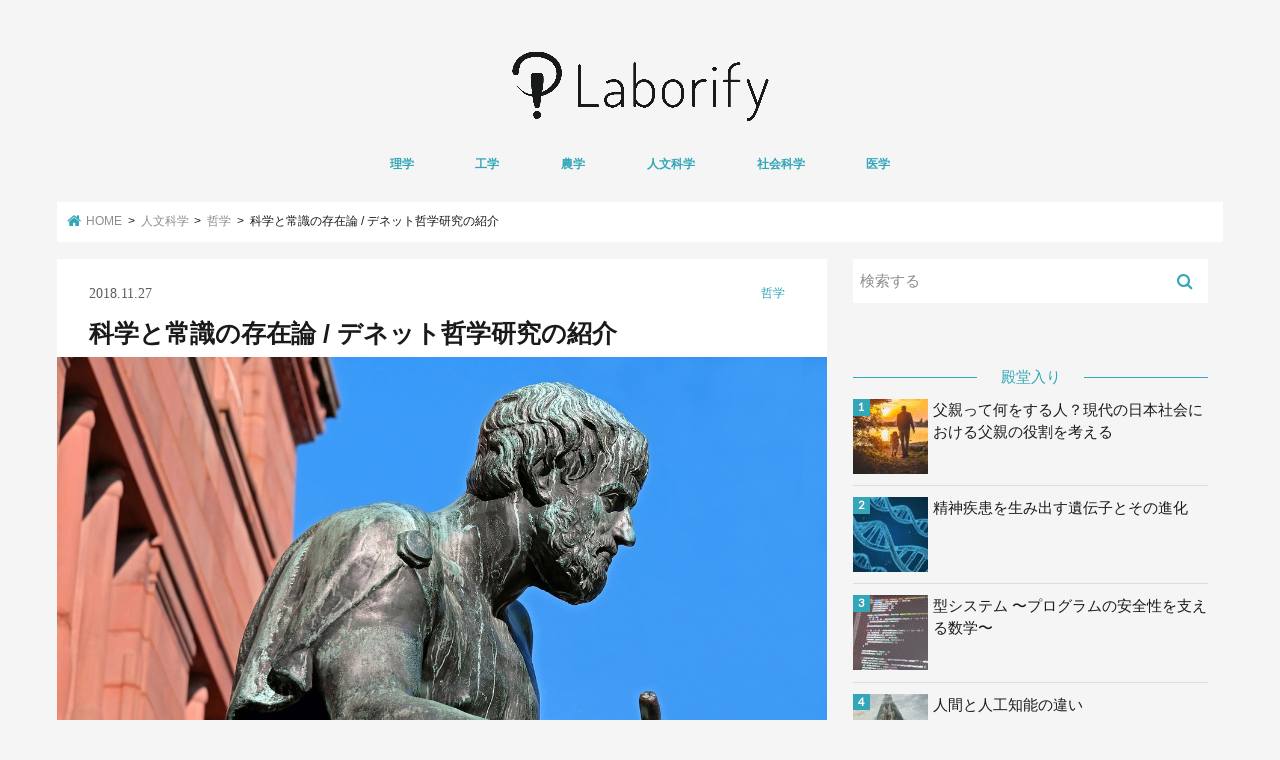

--- FILE ---
content_type: text/html; charset=UTF-8
request_url: https://laborify.net/2018/11/27/oshima_dennett_philosophy/
body_size: 28455
content:
<!doctype html>
<!--[if lt IE 7]><html lang="ja" class="no-js lt-ie9 lt-ie8 lt-ie7"><![endif]-->
<!--[if (IE 7)&!(IEMobile)]><html lang="ja" class="no-js lt-ie9 lt-ie8"><![endif]-->
<!--[if (IE 8)&!(IEMobile)]><html lang="ja" class="no-js lt-ie9"><![endif]-->
<!--[if gt IE 8]><!--> <html lang="ja" class="no-js"><!--<![endif]-->

<head>
<meta charset="utf-8">
<meta http-equiv="X-UA-Compatible" content="IE=edge">
<title>科学と常識の存在論 / デネット哲学研究の紹介 - Laborify</title>
<meta name="HandheldFriendly" content="True">
<meta name="MobileOptimized" content="320">
<meta name="viewport" content="width=device-width, initial-scale=1"/>


<link rel="pingback" href="https://laborify.net/xmlrpc.php">

<!--[if IE]>
<![endif]-->

<!-- GAタグ -->
<script>
  (function(i,s,o,g,r,a,m){i['GoogleAnalyticsObject']=r;i[r]=i[r]||function(){
  (i[r].q=i[r].q||[]).push(arguments)},i[r].l=1*new Date();a=s.createElement(o),
  m=s.getElementsByTagName(o)[0];a.async=1;a.src=g;m.parentNode.insertBefore(a,m)
  })(window,document,'script','//www.google-analytics.com/analytics.js','ga');

  ga('create', 'UA-89016637-4', 'auto');
  ga('send', 'pageview');

</script>

<script async src="https://pagead2.googlesyndication.com/pagead/js/adsbygoogle.js"></script>
<script>
     (adsbygoogle = window.adsbygoogle || []).push({
          google_ad_client: "ca-pub-3890874348835623",
          enable_page_level_ads: true
     });
</script>
<meta name='robots' content='max-image-preview:large' />

<!-- This site is optimized with the Yoast SEO plugin v12.9.1 - https://yoast.com/wordpress/plugins/seo/ -->
<meta name="robots" content="max-snippet:-1, max-image-preview:large, max-video-preview:-1"/>
<link rel="canonical" href="https://laborify.net/2018/11/27/oshima_dennett_philosophy/" />
<meta property="og:locale" content="ja_JP" />
<meta property="og:type" content="article" />
<meta property="og:title" content="科学と常識の存在論 / デネット哲学研究の紹介 - Laborify" />
<meta property="og:description" content="はじめまして、京都大学大学院の文学研究科で哲学を研究している大島祐輝と申します。 京都大学には哲学系でも様々な研究室がありますが、私が属しているのは哲学研究室です。私個人としては現代のいわゆる分析哲学を研究しています。 ..." />
<meta property="og:url" content="https://laborify.net/2018/11/27/oshima_dennett_philosophy/" />
<meta property="og:site_name" content="Laborify" />
<meta property="article:tag" content="pickup" />
<meta property="article:tag" content="ダニエル・デネット" />
<meta property="article:tag" content="哲学" />
<meta property="article:tag" content="存在論" />
<meta property="article:tag" content="心の哲学" />
<meta property="article:tag" content="進化論" />
<meta property="article:section" content="哲学" />
<meta property="article:published_time" content="2018-11-27T01:00:24+00:00" />
<meta property="article:modified_time" content="2018-12-08T18:56:00+00:00" />
<meta property="og:updated_time" content="2018-12-08T18:56:00+00:00" />
<meta property="fb:app_id" content="347543612688219" />
<meta property="og:image" content="https://laborify.net/wp-content/uploads/2018/11/sculpture-2298848_1280.jpg" />
<meta property="og:image:secure_url" content="https://laborify.net/wp-content/uploads/2018/11/sculpture-2298848_1280.jpg" />
<meta property="og:image:width" content="1280" />
<meta property="og:image:height" content="853" />
<meta name="twitter:card" content="summary_large_image" />
<meta name="twitter:description" content="はじめまして、京都大学大学院の文学研究科で哲学を研究している大島祐輝と申します。 京都大学には哲学系でも様々な研究室がありますが、私が属しているのは哲学研究室です。私個人としては現代のいわゆる分析哲学を研究しています。 ..." />
<meta name="twitter:title" content="科学と常識の存在論 / デネット哲学研究の紹介 - Laborify" />
<meta name="twitter:image" content="https://laborify.net/wp-content/uploads/2018/11/sculpture-2298848_1280.jpg" />
<script type='application/ld+json' class='yoast-schema-graph yoast-schema-graph--main'>{"@context":"https://schema.org","@graph":[{"@type":"WebSite","@id":"https://laborify.net/#website","url":"https://laborify.net/","name":"Laborify","description":"\u7814\u7a76\u7d39\u4ecb\u30e1\u30c7\u30a3\u30a2 : \u30e9\u30dc\u30ea\u30d5\u30a1\u30a4","potentialAction":{"@type":"SearchAction","target":"https://laborify.net/?s={search_term_string}","query-input":"required name=search_term_string"}},{"@type":"ImageObject","@id":"https://laborify.net/2018/11/27/oshima_dennett_philosophy/#primaryimage","url":"https://laborify.net/wp-content/uploads/2018/11/sculpture-2298848_1280.jpg","width":1280,"height":853},{"@type":"WebPage","@id":"https://laborify.net/2018/11/27/oshima_dennett_philosophy/#webpage","url":"https://laborify.net/2018/11/27/oshima_dennett_philosophy/","inLanguage":"ja","name":"\u79d1\u5b66\u3068\u5e38\u8b58\u306e\u5b58\u5728\u8ad6 / \u30c7\u30cd\u30c3\u30c8\u54f2\u5b66\u7814\u7a76\u306e\u7d39\u4ecb - Laborify","isPartOf":{"@id":"https://laborify.net/#website"},"primaryImageOfPage":{"@id":"https://laborify.net/2018/11/27/oshima_dennett_philosophy/#primaryimage"},"datePublished":"2018-11-27T01:00:24+00:00","dateModified":"2018-12-08T18:56:00+00:00","author":{"@id":"https://laborify.net/#/schema/person/5058a9737714ba0d6300bd52219d97ae"}},{"@type":["Person"],"@id":"https://laborify.net/#/schema/person/5058a9737714ba0d6300bd52219d97ae","name":"yuki_oshima","image":{"@type":"ImageObject","@id":"https://laborify.net/#authorlogo","url":"https://secure.gravatar.com/avatar/5a21437119a7227fcf1b3567f87a2ebe?s=96&d=mm&r=g","caption":"yuki_oshima"},"sameAs":[]}]}</script>
<!-- / Yoast SEO plugin. -->

<link rel='dns-prefetch' href='//ajax.googleapis.com' />
<link rel='dns-prefetch' href='//fonts.googleapis.com' />
<link rel='dns-prefetch' href='//maxcdn.bootstrapcdn.com' />
<link rel='dns-prefetch' href='//s.w.org' />
<link rel="alternate" type="application/rss+xml" title="Laborify &raquo; フィード" href="https://laborify.net/feed/" />
<link rel="alternate" type="application/rss+xml" title="Laborify &raquo; コメントフィード" href="https://laborify.net/comments/feed/" />
		<script type="text/javascript">
			window._wpemojiSettings = {"baseUrl":"https:\/\/s.w.org\/images\/core\/emoji\/13.1.0\/72x72\/","ext":".png","svgUrl":"https:\/\/s.w.org\/images\/core\/emoji\/13.1.0\/svg\/","svgExt":".svg","source":{"concatemoji":"https:\/\/laborify.net\/wp-includes\/js\/wp-emoji-release.min.js"}};
			!function(e,a,t){var n,r,o,i=a.createElement("canvas"),p=i.getContext&&i.getContext("2d");function s(e,t){var a=String.fromCharCode;p.clearRect(0,0,i.width,i.height),p.fillText(a.apply(this,e),0,0);e=i.toDataURL();return p.clearRect(0,0,i.width,i.height),p.fillText(a.apply(this,t),0,0),e===i.toDataURL()}function c(e){var t=a.createElement("script");t.src=e,t.defer=t.type="text/javascript",a.getElementsByTagName("head")[0].appendChild(t)}for(o=Array("flag","emoji"),t.supports={everything:!0,everythingExceptFlag:!0},r=0;r<o.length;r++)t.supports[o[r]]=function(e){if(!p||!p.fillText)return!1;switch(p.textBaseline="top",p.font="600 32px Arial",e){case"flag":return s([127987,65039,8205,9895,65039],[127987,65039,8203,9895,65039])?!1:!s([55356,56826,55356,56819],[55356,56826,8203,55356,56819])&&!s([55356,57332,56128,56423,56128,56418,56128,56421,56128,56430,56128,56423,56128,56447],[55356,57332,8203,56128,56423,8203,56128,56418,8203,56128,56421,8203,56128,56430,8203,56128,56423,8203,56128,56447]);case"emoji":return!s([10084,65039,8205,55357,56613],[10084,65039,8203,55357,56613])}return!1}(o[r]),t.supports.everything=t.supports.everything&&t.supports[o[r]],"flag"!==o[r]&&(t.supports.everythingExceptFlag=t.supports.everythingExceptFlag&&t.supports[o[r]]);t.supports.everythingExceptFlag=t.supports.everythingExceptFlag&&!t.supports.flag,t.DOMReady=!1,t.readyCallback=function(){t.DOMReady=!0},t.supports.everything||(n=function(){t.readyCallback()},a.addEventListener?(a.addEventListener("DOMContentLoaded",n,!1),e.addEventListener("load",n,!1)):(e.attachEvent("onload",n),a.attachEvent("onreadystatechange",function(){"complete"===a.readyState&&t.readyCallback()})),(n=t.source||{}).concatemoji?c(n.concatemoji):n.wpemoji&&n.twemoji&&(c(n.twemoji),c(n.wpemoji)))}(window,document,window._wpemojiSettings);
		</script>
		<style type="text/css">
img.wp-smiley,
img.emoji {
	display: inline !important;
	border: none !important;
	box-shadow: none !important;
	height: 1em !important;
	width: 1em !important;
	margin: 0 .07em !important;
	vertical-align: -0.1em !important;
	background: none !important;
	padding: 0 !important;
}
</style>
	<link rel='stylesheet' id='crayon-css'  href='https://laborify.net/wp-content/plugins/crayon-syntax-highlighter/css/min/crayon.min.css' type='text/css' media='all' />
<link rel='stylesheet' id='wp-block-library-css'  href='https://laborify.net/wp-includes/css/dist/block-library/style.min.css' type='text/css' media='all' />
<link rel='stylesheet' id='toc-screen-css'  href='https://laborify.net/wp-content/plugins/table-of-contents-plus/screen.min.css' type='text/css' media='all' />
<link rel='stylesheet' id='wordpress-popular-posts-css-css'  href='https://laborify.net/wp-content/plugins/wordpress-popular-posts/assets/css/wpp.css' type='text/css' media='all' />
<link rel='stylesheet' id='style-css'  href='https://laborify.net/wp-content/themes/jstork/style.css' type='text/css' media='all' />
<link rel='stylesheet' id='child-style-css'  href='https://laborify.net/wp-content/themes/jstork_custom/style.css' type='text/css' media='all' />
<link rel='stylesheet' id='slick-css'  href='https://laborify.net/wp-content/themes/jstork/library/css/slick.css' type='text/css' media='all' />
<link rel='stylesheet' id='shortcode-css'  href='https://laborify.net/wp-content/themes/jstork/library/css/shortcode.css' type='text/css' media='all' />
<link rel='stylesheet' id='gf_Concert-css'  href='//fonts.googleapis.com/css?family=Concert+One' type='text/css' media='all' />
<link rel='stylesheet' id='gf_Lato-css'  href='//fonts.googleapis.com/css?family=Lato' type='text/css' media='all' />
<link rel='stylesheet' id='fontawesome-css'  href='//maxcdn.bootstrapcdn.com/font-awesome/4.7.0/css/font-awesome.min.css' type='text/css' media='all' />
<link rel='stylesheet' id='remodal-css'  href='https://laborify.net/wp-content/themes/jstork/library/css/remodal.css' type='text/css' media='all' />
<link rel='stylesheet' id='animate-css'  href='https://laborify.net/wp-content/themes/jstork/library/css/animate.min.css' type='text/css' media='all' />
<script type='text/javascript' src='//ajax.googleapis.com/ajax/libs/jquery/1.12.4/jquery.min.js' id='jquery-js'></script>
<script type='text/javascript' id='crayon_js-js-extra'>
/* <![CDATA[ */
var CrayonSyntaxSettings = {"version":"_2.7.2_beta","is_admin":"0","ajaxurl":"https:\/\/laborify.net\/wp-admin\/admin-ajax.php","prefix":"crayon-","setting":"crayon-setting","selected":"crayon-setting-selected","changed":"crayon-setting-changed","special":"crayon-setting-special","orig_value":"data-orig-value","debug":""};
var CrayonSyntaxStrings = {"copy":"Press %s to Copy, %s to Paste","minimize":"Click To Expand Code"};
/* ]]> */
</script>
<script type='text/javascript' src='https://laborify.net/wp-content/plugins/crayon-syntax-highlighter/js/min/crayon.min.js' id='crayon_js-js'></script>
<script type='application/json' id='wpp-json'>
{"sampling_active":0,"sampling_rate":100,"ajax_url":"https:\/\/laborify.net\/wp-json\/wordpress-popular-posts\/v1\/popular-posts","api_url":"https:\/\/laborify.net\/wp-json\/wordpress-popular-posts","ID":20,"token":"110296e050","lang":0,"debug":0}
</script>
<script type='text/javascript' src='https://laborify.net/wp-content/plugins/wordpress-popular-posts/assets/js/wpp.min.js' id='wpp-js-js'></script>
<link rel="https://api.w.org/" href="https://laborify.net/wp-json/" /><link rel="alternate" type="application/json" href="https://laborify.net/wp-json/wp/v2/posts/20" /><link rel="EditURI" type="application/rsd+xml" title="RSD" href="https://laborify.net/xmlrpc.php?rsd" />
<link rel="wlwmanifest" type="application/wlwmanifest+xml" href="https://laborify.net/wp-includes/wlwmanifest.xml" /> 

<link rel='shortlink' href='https://laborify.net/?p=20' />
<link rel="alternate" type="application/json+oembed" href="https://laborify.net/wp-json/oembed/1.0/embed?url=https%3A%2F%2Flaborify.net%2F2018%2F11%2F27%2Foshima_dennett_philosophy%2F" />
        <style>
            @-webkit-keyframes bgslide {
                from {
                    background-position-x: 0;
                }
                to {
                    background-position-x: -200%;
                }
            }

            @keyframes bgslide {
                    from {
                        background-position-x: 0;
                    }
                    to {
                        background-position-x: -200%;
                    }
            }

            .wpp-widget-placeholder {
                margin: 0 auto;
                width: 60px;
                height: 3px;
                background: #dd3737;
                background: -webkit-gradient(linear, left top, right top, from(#dd3737), color-stop(10%, #571313), to(#dd3737));
                background: linear-gradient(90deg, #dd3737 0%, #571313 10%, #dd3737 100%);
                background-size: 200% auto;
                border-radius: 3px;
                -webkit-animation: bgslide 1s infinite linear;
                animation: bgslide 1s infinite linear;
            }
        </style>
        <style type="text/css">
body{color: #1a1a1a;}
a, #breadcrumb li.bc_homelink a::before, .authorbox .author_sns li a::before{color: #33a6b8;}
a:hover{color: #979797;}
.article-footer .post-categories li a,.article-footer .tags a{  background: #33a6b8;  border:1px solid #33a6b8;}
.article-footer .tags a{color:#33a6b8; background: none;}
.article-footer .post-categories li a:hover,.article-footer .tags a:hover{ background:#979797;  border-color:#979797;}
input[type="text"],input[type="password"],input[type="datetime"],input[type="datetime-local"],input[type="date"],input[type="month"],input[type="time"],input[type="week"],input[type="number"],input[type="email"],input[type="url"],input[type="search"],input[type="tel"],input[type="color"],select,textarea,.field { background-color: #ffffff;}
.header{color: #1a1a1a;}
.bgfull .header,.header.bg,.header #inner-header,.menu-sp{background: #f5f5f5;}
#logo a{color: #33a6b8;}
#g_nav .nav li a,.nav_btn,.menu-sp a,.menu-sp a,.menu-sp > ul:after{color: #33a6b8;}
#logo a:hover,#g_nav .nav li a:hover,.nav_btn:hover{color:#979797;}
@media only screen and (min-width: 768px) {
.nav > li > a:after{background: #979797;}
.nav ul {background: #ffffff;}
#g_nav .nav li ul.sub-menu li a{color: #1a1a1a;}
}
@media only screen and (max-width: 1165px) {
.site_description{background: #f5f5f5; color: #1a1a1a;}
}
#inner-content, #breadcrumb, .entry-content blockquote:before, .entry-content blockquote:after{background: #f5f5f5}
.top-post-list .post-list:before{background: #33a6b8;}
.widget li a:after{color: #33a6b8;}
.entry-content h2,.widgettitle{background: #33a6b8; color: #ffffff;}
.entry-content h3{border-color: #33a6b8;}
.h_boader .entry-content h2{border-color: #33a6b8; color: #1a1a1a;}
.h_balloon .entry-content h2:after{border-top-color: #33a6b8;}
.entry-content ul li:before{ background: #33a6b8;}
.entry-content ol li:before{ background: #33a6b8;}
.post-list-card .post-list .eyecatch .cat-name,.top-post-list .post-list .eyecatch .cat-name,.byline .cat-name,.single .authorbox .author-newpost li .cat-name,.related-box li .cat-name,.carouselwrap .cat-name,.eyecatch .cat-name{background: #ffffff; color:  #33a6b8;}
ul.wpp-list li a:before{background: #33a6b8; color: #ffffff;}
.readmore a{border:1px solid #33a6b8;color:#33a6b8;}
.readmore a:hover{background:#33a6b8;color:#fff;}
.btn-wrap a{background: #33a6b8;border: 1px solid #33a6b8;}
.btn-wrap a:hover{background: #979797;border-color: #979797;}
.btn-wrap.simple a{border:1px solid #33a6b8;color:#33a6b8;}
.btn-wrap.simple a:hover{background:#33a6b8;}
.blue-btn, .comment-reply-link, #submit { background-color: #33a6b8; }
.blue-btn:hover, .comment-reply-link:hover, #submit:hover, .blue-btn:focus, .comment-reply-link:focus, #submit:focus {background-color: #979797; }
#sidebar1{color: #1a1a1a;}
.widget:not(.widget_text) a{color:#1a1a1a;}
.widget:not(.widget_text) a:hover{color:#33a6b8;}
.bgfull #footer-top,#footer-top .inner,.cta-inner{background-color: #ffffff; color: #1a1a1a;}
.footer a,#footer-top a{color: #1a1a1a;}
#footer-top .widgettitle{color: #1a1a1a;}
.bgfull .footer,.footer.bg,.footer .inner {background-color: #ffffff;color: #1a1a1a;}
.footer-links li a:before{ color: #f5f5f5;}
.pagination a, .pagination span,.page-links a{border-color: #33a6b8; color: #33a6b8;}
.pagination .current,.pagination .current:hover,.page-links ul > li > span{background-color: #33a6b8; border-color: #33a6b8;}
.pagination a:hover, .pagination a:focus,.page-links a:hover, .page-links a:focus{background-color: #33a6b8; color: #fff;}
</style>
<style type="text/css" id="custom-background-css">
body.custom-background { background-color: #f5f5f5; }
</style>
	</head>

<body class="post-template-default single single-post postid-20 single-format-standard custom-background bgnormal pannavi_on h_default sidebarright undo_off">
<div id="container">

<header class="header animated fadeIn headercenter" role="banner">
<div id="inner-header" class="wrap cf">
<div id="logo" class="gf fs_s">
<p class="h1 img"><a href="https://laborify.net"><img src="https://laborify.net/wp-content/uploads/2018/10/laborify_logo_181020_6.png" alt="Laborify"></a></p>
</div>


<nav id="g_nav" role="navigation">
<ul id="menu-%e3%83%98%e3%83%83%e3%83%80%e3%83%bc%e3%83%a1%e3%83%8b%e3%83%a5%e3%83%bc" class="nav top-nav cf"><li id="menu-item-38" class="menu-item menu-item-type-taxonomy menu-item-object-category menu-item-has-children menu-item-38"><a href="https://laborify.net/category/science/">理学</a>
<ul class="sub-menu">
	<li id="menu-item-1171" class="menu-item menu-item-type-taxonomy menu-item-object-category menu-item-1171"><a href="https://laborify.net/category/science/%e6%95%b0%e5%ad%a6/">数学</a></li>
	<li id="menu-item-549" class="menu-item menu-item-type-taxonomy menu-item-object-category menu-item-549"><a href="https://laborify.net/category/science/chemistry/">化学</a></li>
	<li id="menu-item-3493" class="menu-item menu-item-type-taxonomy menu-item-object-category menu-item-3493"><a href="https://laborify.net/category/science/biology/">生物学</a></li>
	<li id="menu-item-3579" class="menu-item menu-item-type-taxonomy menu-item-object-category menu-item-3579"><a href="https://laborify.net/category/science/environmentology/">環境学</a></li>
</ul>
</li>
<li id="menu-item-35" class="menu-item menu-item-type-taxonomy menu-item-object-category menu-item-has-children menu-item-35"><a href="https://laborify.net/category/engineering/">工学</a>
<ul class="sub-menu">
	<li id="menu-item-36" class="menu-item menu-item-type-taxonomy menu-item-object-category menu-item-36"><a href="https://laborify.net/category/engineering/computer-science/">情報学</a></li>
	<li id="menu-item-3495" class="menu-item menu-item-type-taxonomy menu-item-object-category menu-item-3495"><a href="https://laborify.net/category/engineering/medical-engineering/">医用工学</a></li>
</ul>
</li>
<li id="menu-item-40" class="menu-item menu-item-type-taxonomy menu-item-object-category menu-item-has-children menu-item-40"><a href="https://laborify.net/category/agriculture/">農学</a>
<ul class="sub-menu">
	<li id="menu-item-1061" class="menu-item menu-item-type-taxonomy menu-item-object-category menu-item-1061"><a href="https://laborify.net/category/agriculture/%e7%8d%a3%e5%8c%bb%e5%ad%a6/">獣医学</a></li>
</ul>
</li>
<li id="menu-item-32" class="menu-item menu-item-type-taxonomy menu-item-object-category current-post-ancestor menu-item-has-children menu-item-32"><a href="https://laborify.net/category/humanities/">人文科学</a>
<ul class="sub-menu">
	<li id="menu-item-33" class="menu-item menu-item-type-taxonomy menu-item-object-category menu-item-33"><a href="https://laborify.net/category/humanities/psycology/">心理学</a></li>
	<li id="menu-item-305" class="menu-item menu-item-type-taxonomy menu-item-object-category current-post-ancestor current-menu-parent current-post-parent menu-item-305"><a href="https://laborify.net/category/humanities/philosophy/">哲学</a></li>
	<li id="menu-item-3576" class="menu-item menu-item-type-taxonomy menu-item-object-category menu-item-3576"><a href="https://laborify.net/category/humanities/literature/">文学</a></li>
</ul>
</li>
<li id="menu-item-39" class="menu-item menu-item-type-taxonomy menu-item-object-category menu-item-has-children menu-item-39"><a href="https://laborify.net/category/social-science/">社会科学</a>
<ul class="sub-menu">
	<li id="menu-item-3494" class="menu-item menu-item-type-taxonomy menu-item-object-category menu-item-3494"><a href="https://laborify.net/category/social-science/economics/">経済学</a></li>
	<li id="menu-item-566" class="menu-item menu-item-type-taxonomy menu-item-object-category menu-item-566"><a href="https://laborify.net/category/social-science/area-studies/">地域研究</a></li>
</ul>
</li>
<li id="menu-item-34" class="menu-item menu-item-type-taxonomy menu-item-object-category menu-item-has-children menu-item-34"><a href="https://laborify.net/category/medicine/">医学</a>
<ul class="sub-menu">
	<li id="menu-item-875" class="menu-item menu-item-type-taxonomy menu-item-object-category menu-item-875"><a href="https://laborify.net/category/medicine/preclinical-medicine/">基礎医学</a></li>
	<li id="menu-item-3577" class="menu-item menu-item-type-taxonomy menu-item-object-category menu-item-3577"><a href="https://laborify.net/category/medicine/hygiene/">衛生学</a></li>
</ul>
</li>
</ul></nav>

<a href="#spnavi" data-remodal-target="spnavi" class="nav_btn"><span class="text gf">menu</span></a>



</div>
</header>


<div class="remodal" data-remodal-id="spnavi" data-remodal-options="hashTracking:false">
<button data-remodal-action="close" class="remodal-close"><span class="text gf">CLOSE</span></button>
<ul id="menu-%e3%83%98%e3%83%83%e3%83%80%e3%83%bc%e3%83%a1%e3%83%8b%e3%83%a5%e3%83%bc-1" class="sp_g_nav nav top-nav cf"><li class="menu-item menu-item-type-taxonomy menu-item-object-category menu-item-has-children menu-item-38"><a href="https://laborify.net/category/science/">理学</a>
<ul class="sub-menu">
	<li class="menu-item menu-item-type-taxonomy menu-item-object-category menu-item-1171"><a href="https://laborify.net/category/science/%e6%95%b0%e5%ad%a6/">数学</a></li>
	<li class="menu-item menu-item-type-taxonomy menu-item-object-category menu-item-549"><a href="https://laborify.net/category/science/chemistry/">化学</a></li>
	<li class="menu-item menu-item-type-taxonomy menu-item-object-category menu-item-3493"><a href="https://laborify.net/category/science/biology/">生物学</a></li>
	<li class="menu-item menu-item-type-taxonomy menu-item-object-category menu-item-3579"><a href="https://laborify.net/category/science/environmentology/">環境学</a></li>
</ul>
</li>
<li class="menu-item menu-item-type-taxonomy menu-item-object-category menu-item-has-children menu-item-35"><a href="https://laborify.net/category/engineering/">工学</a>
<ul class="sub-menu">
	<li class="menu-item menu-item-type-taxonomy menu-item-object-category menu-item-36"><a href="https://laborify.net/category/engineering/computer-science/">情報学</a></li>
	<li class="menu-item menu-item-type-taxonomy menu-item-object-category menu-item-3495"><a href="https://laborify.net/category/engineering/medical-engineering/">医用工学</a></li>
</ul>
</li>
<li class="menu-item menu-item-type-taxonomy menu-item-object-category menu-item-has-children menu-item-40"><a href="https://laborify.net/category/agriculture/">農学</a>
<ul class="sub-menu">
	<li class="menu-item menu-item-type-taxonomy menu-item-object-category menu-item-1061"><a href="https://laborify.net/category/agriculture/%e7%8d%a3%e5%8c%bb%e5%ad%a6/">獣医学</a></li>
</ul>
</li>
<li class="menu-item menu-item-type-taxonomy menu-item-object-category current-post-ancestor menu-item-has-children menu-item-32"><a href="https://laborify.net/category/humanities/">人文科学</a>
<ul class="sub-menu">
	<li class="menu-item menu-item-type-taxonomy menu-item-object-category menu-item-33"><a href="https://laborify.net/category/humanities/psycology/">心理学</a></li>
	<li class="menu-item menu-item-type-taxonomy menu-item-object-category current-post-ancestor current-menu-parent current-post-parent menu-item-305"><a href="https://laborify.net/category/humanities/philosophy/">哲学</a></li>
	<li class="menu-item menu-item-type-taxonomy menu-item-object-category menu-item-3576"><a href="https://laborify.net/category/humanities/literature/">文学</a></li>
</ul>
</li>
<li class="menu-item menu-item-type-taxonomy menu-item-object-category menu-item-has-children menu-item-39"><a href="https://laborify.net/category/social-science/">社会科学</a>
<ul class="sub-menu">
	<li class="menu-item menu-item-type-taxonomy menu-item-object-category menu-item-3494"><a href="https://laborify.net/category/social-science/economics/">経済学</a></li>
	<li class="menu-item menu-item-type-taxonomy menu-item-object-category menu-item-566"><a href="https://laborify.net/category/social-science/area-studies/">地域研究</a></li>
</ul>
</li>
<li class="menu-item menu-item-type-taxonomy menu-item-object-category menu-item-has-children menu-item-34"><a href="https://laborify.net/category/medicine/">医学</a>
<ul class="sub-menu">
	<li class="menu-item menu-item-type-taxonomy menu-item-object-category menu-item-875"><a href="https://laborify.net/category/medicine/preclinical-medicine/">基礎医学</a></li>
	<li class="menu-item menu-item-type-taxonomy menu-item-object-category menu-item-3577"><a href="https://laborify.net/category/medicine/hygiene/">衛生学</a></li>
</ul>
</li>
</ul><button data-remodal-action="close" class="remodal-close"><span class="text gf">CLOSE</span></button>
</div>










<div id="breadcrumb" class="breadcrumb inner wrap cf"><ul><li itemscope itemtype="//data-vocabulary.org/Breadcrumb" class="bc_homelink"><a href="https://laborify.net/" itemprop="url"><span itemprop="title"> HOME</span></a></li><li itemscope itemtype="//data-vocabulary.org/Breadcrumb"><a href="https://laborify.net/category/humanities/" itemprop="url"><span itemprop="title">人文科学</span></a></li><li itemscope itemtype="//data-vocabulary.org/Breadcrumb"><a href="https://laborify.net/category/humanities/philosophy/" itemprop="url"><span itemprop="title">哲学</span></a></li><li>科学と常識の存在論 / デネット哲学研究の紹介</li></ul></div>
<div id="content">
<div id="inner-content" class="wrap cf">

<main id="main" class="m-all t-all d-5of7 cf" role="main">
<article id="post-20" class="post-20 post type-post status-publish format-standard has-post-thumbnail hentry category-philosophy tag-pickup tag-22 tag-18 tag-20 tag-19 tag-21 article cf" role="article">
<header class="article-header entry-header">
<p class="byline entry-meta vcard cf">
<span class="cat-name cat-id-12">哲学</span><time class="date gf entry-date updated">2018.11.27</time>
<time class="date gf entry-date undo updated" datetime="2018-12-09">2018.12.09</time>
<span class="writer name author"><span class="fn">yuki_oshima</span></span>
</p>

<h1 class="entry-title single-title" itemprop="headline" rel="bookmark">科学と常識の存在論 / デネット哲学研究の紹介</h1>

<figure class="eyecatch">
<img width="1280" height="853" src="https://laborify.net/wp-content/uploads/2018/11/sculpture-2298848_1280.jpg" class="attachment-post-thumbnail size-post-thumbnail wp-post-image" alt="" loading="lazy" srcset="https://laborify.net/wp-content/uploads/2018/11/sculpture-2298848_1280.jpg 1280w, https://laborify.net/wp-content/uploads/2018/11/sculpture-2298848_1280-300x200.jpg 300w, https://laborify.net/wp-content/uploads/2018/11/sculpture-2298848_1280-768x512.jpg 768w, https://laborify.net/wp-content/uploads/2018/11/sculpture-2298848_1280-1024x682.jpg 1024w" sizes="(max-width: 1280px) 100vw, 1280px" /></figure>
<div class="share short">
<div class="sns">
<ul class="cf">

<li class="twitter"> 
<a target="blank" href="//twitter.com/intent/tweet?url=https%3A%2F%2Flaborify.net%2F2018%2F11%2F27%2Foshima_dennett_philosophy%2F&text=%E7%A7%91%E5%AD%A6%E3%81%A8%E5%B8%B8%E8%AD%98%E3%81%AE%E5%AD%98%E5%9C%A8%E8%AB%96+%2F+%E3%83%87%E3%83%8D%E3%83%83%E3%83%88%E5%93%B2%E5%AD%A6%E7%A0%94%E7%A9%B6%E3%81%AE%E7%B4%B9%E4%BB%8B&tw_p=tweetbutton" onclick="window.open(this.href, 'tweetwindow', 'width=550, height=450,personalbar=0,toolbar=0,scrollbars=1,resizable=1'); return false;"><i class="fa fa-twitter"></i><span class="text">ツイート</span><span class="count"></span></a>
</li>

<li class="facebook">
<a href="//www.facebook.com/sharer.php?src=bm&u=https%3A%2F%2Flaborify.net%2F2018%2F11%2F27%2Foshima_dennett_philosophy%2F&t=%E7%A7%91%E5%AD%A6%E3%81%A8%E5%B8%B8%E8%AD%98%E3%81%AE%E5%AD%98%E5%9C%A8%E8%AB%96+%2F+%E3%83%87%E3%83%8D%E3%83%83%E3%83%88%E5%93%B2%E5%AD%A6%E7%A0%94%E7%A9%B6%E3%81%AE%E7%B4%B9%E4%BB%8B" onclick="javascript:window.open(this.href, '', 'menubar=no,toolbar=no,resizable=yes,scrollbars=yes,height=300,width=600');return false;"><i class="fa fa-facebook"></i>
<span class="text">シェア</span><span class="count"></span></a>
</li>

<li class="hatebu">       
<a href="//b.hatena.ne.jp/add?mode=confirm&url=https://laborify.net/2018/11/27/oshima_dennett_philosophy/&title=%E7%A7%91%E5%AD%A6%E3%81%A8%E5%B8%B8%E8%AD%98%E3%81%AE%E5%AD%98%E5%9C%A8%E8%AB%96+%2F+%E3%83%87%E3%83%8D%E3%83%83%E3%83%88%E5%93%B2%E5%AD%A6%E7%A0%94%E7%A9%B6%E3%81%AE%E7%B4%B9%E4%BB%8B" onclick="window.open(this.href, 'HBwindow', 'width=600, height=400, menubar=no, toolbar=no, scrollbars=yes'); return false;" target="_blank"><span class="text">はてブ</span><span class="count"></span></a>
</li>

<li class="line">
<a href="//line.me/R/msg/text/?%E7%A7%91%E5%AD%A6%E3%81%A8%E5%B8%B8%E8%AD%98%E3%81%AE%E5%AD%98%E5%9C%A8%E8%AB%96+%2F+%E3%83%87%E3%83%8D%E3%83%83%E3%83%88%E5%93%B2%E5%AD%A6%E7%A0%94%E7%A9%B6%E3%81%AE%E7%B4%B9%E4%BB%8B%0Ahttps%3A%2F%2Flaborify.net%2F2018%2F11%2F27%2Foshima_dennett_philosophy%2F" target="_blank"><span>LINE</span></a>
</li>

<li class="pocket">
<a href="//getpocket.com/edit?url=https://laborify.net/2018/11/27/oshima_dennett_philosophy/&title=科学と常識の存在論 / デネット哲学研究の紹介" onclick="window.open(this.href, 'FBwindow', 'width=550, height=350, menubar=no, toolbar=no, scrollbars=yes'); return false;"><i class="fa fa-get-pocket"></i><span class="text">Pocket</span><span class="count"></span></a></li>

</ul>
</div> 
</div></header>



<section class="entry-content cf">


<p>はじめまして、京都大学大学院の文学研究科で哲学を研究している大島祐輝と申します。</p>
<p>京都大学には哲学系でも様々な研究室がありますが、私が属しているのは哲学研究室です。私個人としては現代のいわゆる分析哲学を研究しています。</p>
<p>哲学に興味を持ったきっかけはいろいろあるのですが、思い出す限りで一番強いものは京極夏彦という作家の小説で「唯心論」、世界に存在するのは私の心だけで他の人やものは全てまぼろしであるという考え方を知ったことでしょうか。</p>
<p>以下で紹介する「存在論」という研究テーマもそうしたきっかけからたどり着いたものと言えるかもしれません。</p>
<div id="toc_container" class="toc_white no_bullets"><p class="toc_title">目次</p><ul class="toc_list"><li><a href="#i"><span class="toc_number toc_depth_1">1</span> イントロダクション</a><ul><li><a href="#i-2"><span class="toc_number toc_depth_2">1.1</span> 「科学」と「常識」の関係</a></li></ul></li><li><a href="#i-3"><span class="toc_number toc_depth_1">2</span> 研究背景 / ダニエル・デネットの哲学</a><ul><li><a href="#i-4"><span class="toc_number toc_depth_2">2.1</span> 意識の進化論</a></li><li><a href="#i-5"><span class="toc_number toc_depth_2">2.2</span> デネット哲学にまつわる議論</a><ul><li><a href="#i-6"><span class="toc_number toc_depth_3">2.2.1</span> クオリア論</a></li><li><a href="#i-7"><span class="toc_number toc_depth_3">2.2.2</span> 消去的唯物論</a></li></ul></li><li><a href="#_vs"><span class="toc_number toc_depth_2">2.3</span> クオリア論 vs 唯物論</a><ul><li><a href="#i-8"><span class="toc_number toc_depth_3">2.3.1</span> 二つの立場の対立</a></li><li><a href="#i-9"><span class="toc_number toc_depth_3">2.3.2</span> デネットの見解</a></li></ul></li><li><a href="#_8211"><span class="toc_number toc_depth_2">2.4</span> 結局どういう立場なのか？ &#8211; 存在論の問題</a></li></ul></li><li><a href="#i-10"><span class="toc_number toc_depth_1">3</span> 研究内容 / デネットの存在論の解釈</a><ul><li><a href="#_8211_vs"><span class="toc_number toc_depth_2">3.1</span> 先行研究の分析 &#8211; 実在論 vs 道具主義</a><ul><li><a href="#i-11"><span class="toc_number toc_depth_3">3.1.1</span> 実在論的解釈</a></li><li><a href="#i-12"><span class="toc_number toc_depth_3">3.1.2</span> 道具主義的解釈</a></li><li><a href="#i-13"><span class="toc_number toc_depth_3">3.1.3</span> 二つの解釈の検討</a></li></ul></li><li><a href="#_8211-2"><span class="toc_number toc_depth_2">3.2</span> 結論 &#8211; 存在論の新しい地平へ</a><ul><li><a href="#i-14"><span class="toc_number toc_depth_3">3.2.1</span> 抽象と存在</a></li><li><a href="#i-15"><span class="toc_number toc_depth_3">3.2.2</span> 科学と常識の関係の解明</a></li></ul></li></ul></li><li><a href="#i-16"><span class="toc_number toc_depth_1">4</span> 今後の展開/文献案内</a><ul><li><a href="#i-17"><span class="toc_number toc_depth_2">4.1</span> 今後の展開</a></li><li><a href="#i-18"><span class="toc_number toc_depth_2">4.2</span> 文献案内</a></li></ul></li><li><a href="#i-19"><span class="toc_number toc_depth_1">5</span> 参考文献</a></li></ul></div>
<h2><span id="i">イントロダクション</span></h2>
<h3><span id="i-2">「科学」と「常識」の関係</span></h3>
<p>簡単に言って、私が哲学を研究する上での関心は<strong>「科学」と「常識」の間の関係</strong>にあります。</p>
<p>例えば脳を神経細胞の集まりとして捉え、思考活動をそれら脳神経の相互作用の集積だと捉える認知科学と、私たちが普段「心」や「意識」といった仕方で捉える自己や他者の思考についての考え方の間には大きな隔たりがあります。</p>
<p>他にも物理的な対象を素粒子の集まりと見る物理学と、それを例えば机とかスマートフォンのような私たちが日常の中で対象として扱う「物体」として見る考え方も全く違うもののように思われます。</p>
<p>なぜなら単に神経細胞の働きから心が生まれるとか、素粒子が集まって机ができるという風に簡単に済ませてしまうには、両者の性質や振る舞いはあまりにもかけ離れているからです。</p>
<p>さて、そうなると<strong>「科学」と「常識」のどちらが正しいということになるのでしょうか</strong>。普通に考えれば、厳密な学問である科学の方が正しいように思われます。</p>
<p>すると私たちが普段用いている常識的な考え方は修正されなければならないものなのでしょうか。さらにそうなると<strong>常識的な考え方の対象</strong>、先ほど挙げた心、意識、机、スマートフォンなど<strong>は「存在しない」ということになるのでしょうか</strong>。</p>
<p>以上が私の問題意識です。</p>
<img loading="lazy" class="alignnone wp-image-176 size-full" src="https://laborify.net/wp-content/uploads/2018/10/dennett_002.png" alt="" width="1000" height="750" srcset="https://laborify.net/wp-content/uploads/2018/10/dennett_002.png 1000w, https://laborify.net/wp-content/uploads/2018/10/dennett_002-300x225.png 300w, https://laborify.net/wp-content/uploads/2018/10/dennett_002-768x576.png 768w" sizes="(max-width: 1000px) 100vw, 1000px" />
<p>&nbsp;</p>
<h2><span id="i-3">研究背景 / ダニエル・デネットの哲学</span></h2>
<h3><span id="i-4">意識の進化論</span></h3>
<p>こうした問題に対して一定の答えを提供してくれる哲学者に<strong>ダニエル・デネット</strong>（1942〜）という人がいます。</p>
<p>彼は進化論をはじめとする生物学や認知科学、計算機科学や情報科学といった様々な分野の広範な知識をもとに、意識や倫理、宗教などについての哲学を行なっています。</p>
<p>こう書くとややイロモノといった感じですが、実際のところはハーバード大学でアメリカ哲学史上の大物の一人、ウィラード・ヴァン・オーマン・クワインに指導を受けたりしたバリバリの（？）分析哲学者です。</p>
<p>デネットは<strong>私たちの意識は進化のプロセスの中で獲得された、脳神経系が持つ物理的な能力だ</strong>と主張します。つまり心が魂といった物理的でない別種の存在だという主張を否定するのです。</p>
<p>ダーウィンが提示した進化論という世界観において、生物が持つ全ての能力は単純なものから複雑なものへと進化していきます。<strong>人間の心や意識もまた、そうした進化の過程の中で単純な感覚などの能力が複雑になった結果生まれたもの</strong>です。</p>
<p>この進化のプロセスは連続的なもので、ある瞬間に何の前触れもなく突然特殊な能力に目覚めるということはありません。</p>
<p>それゆえにアダムとイブが知恵の実をかじった途端に意識を持つようになったとか、モノリスに触れた猿が突然知性に目覚めたということはありえないのです。</p>
<p>このことは<strong>意識などの高等な能力がより単純な神経細胞の活動などに「還元」できる</strong>、つまりそうした下位の構造によって説明されることができるということを意味します。</p>
<p>そうした還元の具体的なものとして、デネットは脳が意識を持つというのがどういうことなのかということを説明する様々なモデルを提示しています。</p>
<p>こうした理論とモデルの構築によってデネットは人間の心が特殊で非自然的なものではないということを主張しているのです。</p>
<h3><span id="i-5">デネット哲学にまつわる議論</span></h3>
<p>このような主張に対して様々な意見が提示されています。ここではデネットが頻繁に反論する二つのものを紹介しましょう。</p>
<h4><span id="i-6">クオリア論</span></h4>
<p>一つ目は<strong>「クオリア論」</strong>と呼ばれるものです。</p>
<p>これをわかりやすくする思考実験（頭の中でする実験のことです）にトマス・ネーゲルの「コウモリであるとはどのようなことか？」というものがあります。</p>
<p>これは私たち人間がコウモリの生態や解剖学的な情報をいくら集めたとしても、例えば超音波で周囲を認識するコウモリ「として」世界を感覚することはできないだろうという主張です。</p>
<p>こうした感覚の主観的で科学的に説明できない側面を指してクオリアと呼びます。ネーゲルは<strong>自然科学から意識を説明しようとするデネットなど物理主義者がこうしたクオリアという側面を見逃している</strong>と主張するのです。</p>
<h4><span id="i-7">消去的唯物論</span></h4>
<p>二つ目は<strong>「消去的唯物論」</strong>と呼ばれるもので、ポール・チャーチランドという人が提唱しています。</p>
<p>これは簡単にいえば<strong>脳神経科学が将来もっと発展すればいま私たちが日常的に用いている「心」や「意識」といった言葉や理論、「民間心理学」は不要になる</strong>だろうという主張です。</p>
<p>なぜなら脳神経科学の言葉、つまり脳の神経の振る舞いの記述によって私たちが知りたいと思う人間の振る舞いの全てが説明できるようになるからです。</p>
<p>これは先ほど述べた「還元」という考え方を究極まで突き詰めたもので、デネットも同意しそうなものですが彼曰くそうはならないようです。このことの詳細はのちに見ていくことにしましょう。</p>
<h3><span id="_vs">クオリア論 vs 唯物論</span></h3>
<h4><span id="i-8">二つの立場の対立</span></h4>
<p>ここまででデネットの基本的な主張と、それに関連する二種類の考え方を紹介しました。まずは後者二つの対立を軸に考えていくことにします。</p>
<p>「クオリア論」においては<strong>意識に現れる感覚は物理的なものではない、すなわち神経科学などによる分析、還元を許さない</strong>ということになります。それゆえにそこで考えられる人間の心や意識は非物理的なもので、対象として実在することになります。</p>
<p>こうした立場はさらに広く捉えて、私たちの意識に現れるものは物理的なものではないという主張、すなわちデカルト的な心身二元論だと考えることができます。</p>
<p>反対に「消去的唯物論」では<strong>意識は完全に物理的なもので自然科学によって記述可能なもの</strong>と捉えられます。それどころかそうした対象は将来的には理論ごと消去されることになるのです。</p>
<p>この二つの立場は人間の心についての常識的な考え方（<strong>「民間心理学」</strong>）の地位とその対象が実在するかどうかについて鋭く対立しています。これが「心の哲学」と呼ばれる分野の主要な問題の一つです。</p>
<h4><span id="i-9">デネットの見解</span></h4>
<p>こうした問題についてデネットはどう考えるのでしょうか。</p>
<p>結論からいえば、彼はどちらの立場もとりません。</p>
<ul>
<li>クオリア論批判</li>
</ul>
<p>第一に彼は<strong>意識が非自然的なものであることを認めません</strong>。先ほど述べたようにデネットは意識を進化のプロセスから生み出された自然的なものだと考えるからです。</p>
<p>そして彼は<strong>自然科学では説明できないクオリアの存在を認めません</strong>。ネーゲルに対する反論としては、「コウモリであるとはどのようなことか？」という思考実験が論理的な循環を犯しているという指摘があります。</p>
<p>すなわちクオリアという科学では解明できない主観的な要素を前提しているから、コウモリであるとはどのようなことかが想像できないという結論が導かれ、そこからクオリアの存在が帰結しているということです。</p>
<p>このことについてデネットはもっと想像力を強化してデータを集めればコウモリであるとはどのようなことかを想像することは可能だと述べます。</p>
<ul>
<li>消去的唯物論批判</li>
</ul>
<p>クオリア論を否定するからといってデネットは消去的唯物論を受け入れるわけではありません。彼は<strong>「民間心理学」の有用性</strong>を強調します。</p>
<p><strong>人間の振る舞いを「意識」や「自由意志」といった言葉で捉えることは、それが将来どうなるのかを予想する上で非常に役に立ちます</strong>。</p>
<p>例えばチェスを指すプログラムと対局している状況を想像してみてください。チェスプログラムが次にどの手を指すか予想するなら、「彼」が状況をどう「意識」していて、どんな手が最善だと「考え」ているのかを観察します。</p>
<p>消去的唯物論が主張するようにそうした語彙が存在しなくなったらどうでしょうか。チェスプログラムの振る舞いをプログラムの構文を1行ずつ読んで解釈することで予想しなければならなくなるでしょう。そんなことをしていたら時間切れでチェスに負けてしまいます。</p>
<p>このことは人間の振る舞いを予想する際にも同様に成り立ちます。すなわち、他者の振る舞いを予想するために神経科学を用いて脳神経の状態をいちいち追っていては重要な判断が間に合わなくなるのです。</p>
<p>それゆえに<strong>いくら神経科学が発達したからといって民間心理学を消去してしまうべきではありません</strong>。</p>
<p>またこのような有用性を基礎とした視点は意識だけにとどまらず常識的な世界観の対象全体について有効です。</p>
<p>例えば机についても素粒子の集まりとして観察し、力を加えた際の様子を予想していては日常生活が成り立ちません。またスマートフォンについてもそれぞれのパーツの機能を考えながらでは操作に時間がかかりすぎるでしょう。</p>
<p>それゆえに<strong>机は机として、スマートフォンをスマートフォンとしてみる視点は有用なので消去されるべきものではない</strong>のです。</p>
<h3><span id="_8211">結局どういう立場なのか？ &#8211; 存在論の問題</span></h3>
<p>こうして二つの立場を否定したデネットですが、結局のところ<strong>意識などの常識的な考え方の対象は存在すると考えているのかどうかについては明確ではありません</strong>。</p>
<p>彼はいくつかの論文で意識、机、スマートフォンといった日常的な考え方の対象を実在のものと扱い、そうした自身の立場を「弱い実在論」と呼んでいます。しかしその内実があいまいだと指摘している人もいます。</p>
<p>またデネット自身が、「何が存在するのか？」「存在するとはどういうことか？」といういわゆる存在論という話題に関してあまり立ち入らないようにしているという事情もあって、その辺りを分析するのはかなり難しくなっています。</p>
<p>ここまでで見たデネットの意識の進化についての考え方を素直に解釈すると、彼は<strong>道具主義者</strong>です。</p>
<p>つまり<strong>存在するのは物理的なものだけで、例えば意識などは対象の振る舞いの予想を簡単にするために人間が作り出した理論的な道具でしかない</strong>（つまり実在するわけではない）と考えているように見えます。</p>
<p><strong>こうした解釈と彼自身が自分を実在論者、つまりこうした対象は実在するという立場を取っていると述べることの間にはかなり隔たりがある</strong>ように思われます。</p>
<p>この点をどう考えるのかというのが私のデネット解釈における問題意識です。そしてこれは先ほど述べた私の研究の全般的な動機、「科学」と「常識」の関係にもつながる問題です。</p>
<img loading="lazy" class="alignnone wp-image-235 size-full" src="https://laborify.net/wp-content/uploads/2018/11/dennett_015.png" alt="" width="1000" height="750" srcset="https://laborify.net/wp-content/uploads/2018/11/dennett_015.png 1000w, https://laborify.net/wp-content/uploads/2018/11/dennett_015-300x225.png 300w, https://laborify.net/wp-content/uploads/2018/11/dennett_015-768x576.png 768w" sizes="(max-width: 1000px) 100vw, 1000px" />
<p>&nbsp;</p>
<h2><span id="i-10">研究内容 / デネットの存在論の解釈</span></h2>
<p>以上で述べた私の研究における問題意識を詳しく書くと<strong>「デネットは存在論についてどう考えていると解釈できるのか？」「彼の進化論に関する還元主義</strong>（例えば意識という作用が脳神経の働きから説明できるという考え方）<strong>と実在論</strong>（反対に意識はそれ自体として存在しているという見方）<strong>は両立するのか？」</strong>という感じになります。</p>
<h3><span id="_8211_vs">先行研究の分析 &#8211; 実在論 vs 道具主義</span></h3>
<p>この問題について考えるに際して、様々な先行研究が存在します。ここではその中から二つほどを簡単に取り上げてみたいと思います。</p>
<h4><span id="i-11">実在論的解釈</span></h4>
<p>経済学の哲学や科学哲学などを扱うダン・ロスはデネットの主張をもう少し実在論よりに解釈すべきだと述べています。</p>
<p>ロスは<strong>もしデネットが道具主義者なら、彼の意識についての自然科学の立場からの分析はあまり意味のないものになってしまうだろう</strong>と言います。</p>
<p>なぜなら<strong>道具主義においてなされた説明は単に理論として矛盾がないというだけのもので、実在する世界についての記述ではない</strong>からです。</p>
<p>そうした点からロスは「熱帯雨林実在論」（変な名前ですが）というある種の多元論的な考え方、つまり<strong>意識や机といった高次の対象も物理学において扱われる低次の対象と同じように実在する</strong>という立場を取るのです。</p>
<h4><span id="i-12">道具主義的解釈</span></h4>
<p>反対にAIに関する哲学など行っていたジョン・ハーグランドは<strong>意識などの高次の対象は実在しない</strong>と述べます。</p>
<p>例えば意識の場合なら存在するのは個々の脳神経であって、意識はそれを要素として構成されたパターンに過ぎません。この立場は先ほど述べた道具主義と概ね一致すると言えるでしょう。</p>
<p>つまり意識などの高次のパターンは私たちが実在する物質の配列から読み取ったパターンであり、実在するものではないという立場です。</p>
<h4><span id="i-13">二つの解釈の検討</span></h4>
<p>これらの解釈はデネットの立場を元にしたものですが、どちらもデネットの意図を完全に満たしているとは言えません。</p>
<ul>
<li>実在論解釈の問題</li>
</ul>
<p>まずロスの立場について、<strong>デネットは意識など日常的な思考の対象を物理学の対象に対していくぶんか簡略化されたものとして考えています</strong>。</p>
<p>先ほどのチェスプログラムの例でも、プログラムの<strong>「思考」は</strong>プログラムの構文自体よりも<strong>簡略化、抽象化されているがゆえに予想にかかる時間を節約できた</strong>のです。</p>
<p>だからロスの言うように物理的な対象とこうした意識などが同様に存在していると主張するのは難しいように思います。これらはある意味で抽象的なものであり、物理的なものはそれらよりは具体的です。</p>
<p>また多元論的な立場を受け入れて意識を物理的なものとは違った実在物だとしてしまうと、意識が進化のプロセスの中で獲得された物理的なものだという主張が成り立たなくなります。</p>
<p>この観点はデネットの哲学の中でも重要なものの一つなので蔑ろにすることはできないでしょう。そうした意味でロスの立場はデネットの解釈としては不十分だと言えます。</p>
<ul>
<li>道具主義解釈の問題</li>
</ul>
<p>今度はハーグランドの立場について、こちらは確かに進化についてのデネットの還元主義的な見解をよく反映していると言えるでしょう。</p>
<p>意識が脳神経の配列から読み出されたパターンなら、この能力を進化のプロセスから説明することが可能です。なぜなら意識は結局は脳神経の働きへと還元できてしまうからです。</p>
<p>そしてこの立場では意識などは説明を簡単にするための理論的な道具であると言えます。しかし先ほどロスの立場を紹介する際に述べたように、このような道具主義には問題があります。</p>
<p>またデネット自身も自分の立場は道具主義ではないと述べています。その点は彼が意識など常識的な思考の対象を<strong>「リアルパターン」</strong>と呼んでいる論文からも読み取れます。</p>
<p><strong>確かに意識はパターンですが、それは「実在する」パターンなのです</strong>。デネットはその根拠として意識などを用いた理論が対象の振る舞いの予想において実際に役に立っているということを挙げ、対象の実在を主張するためにはそれで十分だと述べています。</p>
<p>もし仮に存在しないものについて予測を立ててそれが偶然うまくいったとしても、それはある種の奇跡です。私たちの意識に関する理論は奇跡によって成り立っているものなのでしょうか。デネットはそれは違う、この理論にはきちんとした根拠（対象の実在）があると主張しているのです。</p>
<h3><span id="_8211-2">結論 &#8211; 存在論の新しい地平へ</span></h3>
<h4><span id="i-14">抽象と存在</span></h4>
<p>私の研究の目標は、<strong>デネットの存在論的立場</strong>を明らかにすることにあります。</p>
<p>以上のような先行研究の分析から、<strong>還元主義と実在論を両立させられる存在論のためには既存の理論では不十分である</strong>ことがわかりました。</p>
<p>それゆえに新しい解釈、新しい存在論の枠組みが必要です。現段階ではまだ仮説の段階ですが、私は<strong>デネットは「存在する」「存在しない」という二分法を捨てようとしているのではないか</strong>と思っています。</p>
<p>現行の存在論では、例えば意識は存在するか存在しないかのどちらかしかありえませんでした。しかしこの立場では意識などの高次のパターンは物理的な対象よりも存在しませんが、しかしながら存在しないわけではないと言うことができます。</p>
<p>素粒子、原子、脳神経、意識というように対象のカテゴリーが高次になるにつれて、対象の抽象度は上がっていきます。<strong>このような抽象的な対象についての理論は先ほど述べた予測にかかる時間を節約するために、科学の発展によって消去されることはありません</strong>。</p>
<p><strong>ただし現在より実在として広く認められているのは抽象度の低い対象、基礎物理学の対象です</strong>。こうした意味でこの立場は自然科学を重視する立場を保持しています。</p>
<p>また<strong>意識などの高次の対象は低次の対象の大規模な組み合わせが抽象化されることで成立していると考えます</strong>。例えば意識は大量の脳神経の働きが組み合わさったものを抽象化したパターンです。</p>
<p>そして<strong>このような高次の対象が抽象的でありながら実在するのは、物理的な対象「から」構成されているからです</strong>。</p>
<p>この点は進化のプロセスによって意識が生まれてきたというデネットの主張と親和しています。</p>
<p>そして日常的な思考の対象を抽象的ながらも実在物として扱っているので道具主義ではありません。この意味でこの立場はデネットのいう「弱い実在論」を解釈したものといえるのではないかと考えています。</p>
<h4><span id="i-15">科学と常識の関係の解明</span></h4>
<p>このような解釈によって、私のより包括的な関心、<strong>「科学」と「常識」の関係</strong>にも一つの答えが与えられることになります。</p>
<p>科学は厳密な学問でそれに対して常識的で日常的な考え方は曖昧なものだというのは正しいでしょう。なぜなら日常的な考え方は科学よりも抽象的なものを扱っているからです。</p>
<p>しかし<strong>抽象的だからといって、その対象が存在しないということではありません</strong>。日常的な考え方の対象は（科学の対象に比べてやや弱い意味ですが）ちゃんと存在しています。机もスマートフォンも意識も当然存在しているのです。</p>
<p>一方で<strong>例えば魂やクオリアなどの物理学と矛盾するような対象は存在しません</strong>。なぜならそれは科学的な対象に基づいたものではないからです。こうした意味で科学には常識を統制する働きがあります。</p>
<p>そして科学が生み出す予測は厳密で正確ですが、<strong>常識が生み出す曖昧な予想も役に立ちます</strong>。なぜなら厳密な予想を出すには時間がかかり、人生は有限だからです。</p>
<p>そうした意味で<strong>「科学」と「常識」について、使い道の違いによって棲み分けがなされている</strong>と言えるでしょう。</p>
<p>以上がデネットの存在論についての研究から私が導いた「科学」と「常識」の関係です。</p>
<img loading="lazy" class="alignnone wp-image-178 size-full" src="https://laborify.net/wp-content/uploads/2018/10/dennett_003.png" alt="" width="1000" height="750" srcset="https://laborify.net/wp-content/uploads/2018/10/dennett_003.png 1000w, https://laborify.net/wp-content/uploads/2018/10/dennett_003-300x225.png 300w, https://laborify.net/wp-content/uploads/2018/10/dennett_003-768x576.png 768w" sizes="(max-width: 1000px) 100vw, 1000px" />
<h2><span id="i-16">今後の展開/文献案内</span></h2>
<h3><span id="i-17">今後の展開</span></h3>
<p>ここではかなり最近のデネットの思想を中心に紹介しました。それに対して70年代や80年代のデネットの論文を読んでいると、90年代以降の著作よりもかなり先行する哲学者（クワインやセラーズ、またその他同時代の哲学者）に対する自分の位置を意識して書いているようです。</p>
<p>この時代の著作を読み込めばデネットが前提として持っている哲学的な立場がより明確になるかもしれません。今後はいま述べたようなデネットの論文を読んで逐次アップデートを重ねながら修士論文を書いていくことになるでしょう。</p>
<p>さて、哲学科の大学院生がどういった研究をしているのかについてややざっくばらんにですが書いてみました。極力専門用語を使わないようにしたつもりですが、説明の都合上やや難しい用語が出てしまったかもしれません。</p>
<p>もし理解できないところやさらに詳しく知りたい点などがありましたら、メール（<a href="mailto:yukioshima0326@gmail.com" target="_blank" rel="noopener">yukioshima0326@gmail.com</a>）やツイッター（<a href="https://twitter.com/Re_venant" target="_blank" rel="noopener">@Re_venant</a>）などでいつでも質問してください。</p>
<p>それでは、ここまでお付き合いいただきありがとうございました。最後にさらに詳しく学びたい人のための文献案内を載せておきます。</p>
<h3><span id="i-18">文献案内</span></h3>
<p>デネットの著作はかなりの数が和訳されていて、日本語でもある程度アクセスできるようになっています。</p>
<p>初読者へのおすすめは最近出版された<strong>『心の進化を解明する――バクテリアからバッハへ』</strong>（原著 : “From Bacteria to Bach and Back: The Evolution of Minds (2017)）です。この本ではここで紹介した進化論についての主張から意識についての哲学まで網羅されているので入門編としてちょうどいいでしょう。</p>
<p>この記事で紹介した本の中では心の哲学については<strong>『解明される意識』</strong>（Consciousness Explained (1991)）、進化論については<strong>『ダーウィンの危険な思想―生命の意味と進化』</strong>（Darwin&#8217;s Dangerous Idea: Evolution and the Meanings of Life (1995)）が和訳されています。</p>
<p>以上三冊どれも分厚くて大変ですが、読んでみる価値のある本だと思っています。</p>
<p>またデネットの他に紹介した中でネーゲルの<strong>『コウモリであるとはどのようなことか？』</strong>（What Is It Like to Be a Bat?(1974)）という論文がデネットとホフスタッターが編集した論文集<strong>『マインズ・アイ』</strong>（The Mind’s I (1982)）に収められています。</p>
<p>チャーチランドの<strong>『消去的唯物論と命題的態度』</strong>（Eliminative Materialism and the Propositional Attitudes (1981)）の和訳は信原幸弘の編集による論文集<strong>『シリーズ心の哲学〈３〉翻訳篇』</strong>に収録されています。</p>
<p>最後に手前味噌ですが<strong>『<a href="http://re-venant.hatenablog.com/entry/2018/09/04/230706" target="_blank" rel="noopener">他者、AI、虚構 / 「志向姿勢」入門</a>』</strong>という題で「志向姿勢」という今回扱わなかったデネット哲学の側面からのもう少し詳しい入門記事を書いているので、もしよければそちらも参考にしてみてください。</p>
[amazonjs asin=&#8221;4791770757&#8243; locale=&#8221;JP&#8221; title=&#8221;心の進化を解明する ―バクテリアからバッハへ―&#8221;]
[amazonjs asin=&#8221;4791755960&#8243; locale=&#8221;JP&#8221; title=&#8221;解明される意識&#8221;]
[amazonjs asin=&#8221;4791758609&#8243; locale=&#8221;JP&#8221; title=&#8221;ダーウィンの危険な思想―生命の意味と進化&#8221;]
[amazonjs asin=&#8221;448492126X&#8221; locale=&#8221;JP&#8221; title=&#8221;マインズ・アイ―コンピュータ時代の「心」と「私」〈上〉&#8221;]
[amazonjs asin=&#8221;4484921278&#8243; locale=&#8221;JP&#8221; title=&#8221;マインズ・アイ―コンピュータ時代の「心」と「私」〈下〉&#8221;]
[amazonjs asin=&#8221;4326199261&#8243; locale=&#8221;JP&#8221; title=&#8221;シリーズ心の哲学〈3〉翻訳篇&#8221;]
<h2><span id="i-19">参考文献</span></h2>
<p>Churchland, P. (1981). Eliminative Materialism and the Propositional Attitudes. <em>The Journal of Philosophy</em>, Vol. 78, No. 2. pp. 67-90.</p>
<p>Dennett, D. (1991a). <em>Consciousness Explained</em>. Little, Brown and Company.</p>
<p>Dennett, D. (1991b). Real Patterns. <em>The Journal of Philosophy</em>, Vol. 88, No. 1. pp. 27-51.</p>
<p>Dennett, D. (1995). <em>Darwin&#8217;s Dangerous Idea: Evolution and the Meanings of Life</em>. Simon &amp; Schuster.</p>
<p>Dennett, D. (2000). With a Little Help from My Friends. <em>Dennett&#8217;s Philosophy A Comprehensive Assessment</em>. D. Ross, A. Brook, and D. Thompson (eds.). MIT Press.</p>
<p>Haugeland, J. (1993). Pattern and Being. <em>Dennett and His Critics</em>. Bahlbom, D. (ed.). Blackwell.</p>
<p>Nagel, T. (1974). What Is It Like to Be a Bat?. <em>The Mind’s I</em>. (1982). Dennett, D. and Hofstadter, D. (eds.). Bantam Books.</p>
<p>Ross, D. (2000). Rainforest realism: A Dennettian theory of existence. <em>Dennett&#8217;s Philosophy A Comprehensive Assessment</em>. Ross, D.,Brook, A. and Thompson, D. (eds.). MIT Press.</p>


</section>


<footer class="article-footer">
<ul class="post-categories">
	<li><a href="https://laborify.net/category/humanities/philosophy/" rel="category tag">哲学</a></li></ul><p class="tags"><a href="https://laborify.net/tag/pickup/" rel="tag">pickup</a><a href="https://laborify.net/tag/%e3%83%80%e3%83%8b%e3%82%a8%e3%83%ab%e3%83%bb%e3%83%87%e3%83%8d%e3%83%83%e3%83%88/" rel="tag">ダニエル・デネット</a><a href="https://laborify.net/tag/%e5%93%b2%e5%ad%a6/" rel="tag">哲学</a><a href="https://laborify.net/tag/%e5%ad%98%e5%9c%a8%e8%ab%96/" rel="tag">存在論</a><a href="https://laborify.net/tag/%e5%bf%83%e3%81%ae%e5%93%b2%e5%ad%a6/" rel="tag">心の哲学</a><a href="https://laborify.net/tag/%e9%80%b2%e5%8c%96%e8%ab%96/" rel="tag">進化論</a></p></footer>




<div class="sharewrap wow animated fadeIn" data-wow-delay="0.5s">

<div class="share">
<div class="sns">
<ul class="cf">

<li class="twitter"> 
<a target="blank" href="//twitter.com/intent/tweet?url=https%3A%2F%2Flaborify.net%2F2018%2F11%2F27%2Foshima_dennett_philosophy%2F&text=%E7%A7%91%E5%AD%A6%E3%81%A8%E5%B8%B8%E8%AD%98%E3%81%AE%E5%AD%98%E5%9C%A8%E8%AB%96+%2F+%E3%83%87%E3%83%8D%E3%83%83%E3%83%88%E5%93%B2%E5%AD%A6%E7%A0%94%E7%A9%B6%E3%81%AE%E7%B4%B9%E4%BB%8B&tw_p=tweetbutton" onclick="window.open(this.href, 'tweetwindow', 'width=550, height=450,personalbar=0,toolbar=0,scrollbars=1,resizable=1'); return false;"><i class="fa fa-twitter"></i><span class="text">ツイート</span><span class="count"></span></a>
</li>

<li class="facebook">
<a href="//www.facebook.com/sharer.php?src=bm&u=https%3A%2F%2Flaborify.net%2F2018%2F11%2F27%2Foshima_dennett_philosophy%2F&t=%E7%A7%91%E5%AD%A6%E3%81%A8%E5%B8%B8%E8%AD%98%E3%81%AE%E5%AD%98%E5%9C%A8%E8%AB%96+%2F+%E3%83%87%E3%83%8D%E3%83%83%E3%83%88%E5%93%B2%E5%AD%A6%E7%A0%94%E7%A9%B6%E3%81%AE%E7%B4%B9%E4%BB%8B" onclick="javascript:window.open(this.href, '', 'menubar=no,toolbar=no,resizable=yes,scrollbars=yes,height=300,width=600');return false;"><i class="fa fa-facebook"></i>
<span class="text">シェア</span><span class="count"></span></a>
</li>

<li class="hatebu">       
<a href="//b.hatena.ne.jp/add?mode=confirm&url=https://laborify.net/2018/11/27/oshima_dennett_philosophy/&title=%E7%A7%91%E5%AD%A6%E3%81%A8%E5%B8%B8%E8%AD%98%E3%81%AE%E5%AD%98%E5%9C%A8%E8%AB%96+%2F+%E3%83%87%E3%83%8D%E3%83%83%E3%83%88%E5%93%B2%E5%AD%A6%E7%A0%94%E7%A9%B6%E3%81%AE%E7%B4%B9%E4%BB%8B" onclick="window.open(this.href, 'HBwindow', 'width=600, height=400, menubar=no, toolbar=no, scrollbars=yes'); return false;" target="_blank"><span class="text">はてブ</span><span class="count"></span></a>
</li>

<li class="line">
<a href="//line.me/R/msg/text/?%E7%A7%91%E5%AD%A6%E3%81%A8%E5%B8%B8%E8%AD%98%E3%81%AE%E5%AD%98%E5%9C%A8%E8%AB%96+%2F+%E3%83%87%E3%83%8D%E3%83%83%E3%83%88%E5%93%B2%E5%AD%A6%E7%A0%94%E7%A9%B6%E3%81%AE%E7%B4%B9%E4%BB%8B%0Ahttps%3A%2F%2Flaborify.net%2F2018%2F11%2F27%2Foshima_dennett_philosophy%2F" target="_blank"><span>LINE</span></a>
</li>

<li class="pocket">
<a href="//getpocket.com/edit?url=https://laborify.net/2018/11/27/oshima_dennett_philosophy/&title=科学と常識の存在論 / デネット哲学研究の紹介" onclick="window.open(this.href, 'FBwindow', 'width=550, height=350, menubar=no, toolbar=no, scrollbars=yes'); return false;"><i class="fa fa-get-pocket"></i><span class="text">Pocket</span><span class="count"></span></a></li>

<li class="feedly">
<a href="https://feedly.com/i/subscription/feed/https://laborify.net/feed/"  target="blank"><i class="fa fa-rss"></i><span class="text">feedly</span><span class="count"></span></a></li>    
</ul>
</div>
</div></div>





</article>

<div class="np-post">
<div class="navigation">
<div class="prev np-post-list">
<a href="https://laborify.net/2018/12/09/igarashi_type_system/" class="cf">
<figure class="eyecatch"><img width="150" height="150" src="https://laborify.net/wp-content/uploads/2018/11/code-820275_1920-150x150.jpg" class="attachment-thumbnail size-thumbnail wp-post-image" alt="" loading="lazy" /></figure>
<span class="ttl">型システム 〜プログラムの安全性を支える数学〜</span>
</a>
</div>

<div class="next np-post-list">
<a href="https://laborify.net/2018/11/24/ueda_love_psychology/" class="cf">
<span class="ttl">我々ヒトはどうやって恋愛関係を維持しているか？脳とこころを明らかにする</span>
<figure class="eyecatch"><img width="150" height="150" src="https://laborify.net/wp-content/uploads/2018/10/lovers_img-150x150.jpg" class="attachment-thumbnail size-thumbnail wp-post-image" alt="" loading="lazy" /></figure>
</a>
</div>
</div>
</div>

  <div class="related-box original-related wow animated fadeIn cf">
    <div class="inbox">
	    <h2 class="related-h h_ttl"><span class="gf">RECOMMEND</span>こちらの記事も人気です。</h2>
		    <div class="related-post">
				<ul class="related-list cf">

  	        <li rel="bookmark" title="人間と人工知能の違い">
		        <a href="https://laborify.net/2019/10/19/nishijima-artificial-intelligence-machine-translation/" rel=\"bookmark" title="人間と人工知能の違い" class="title">
		        	<figure class="eyecatch">
	        	                <img width="300" height="200" src="https://laborify.net/wp-content/uploads/2019/10/3C53BB1A-8866-4EBA-9D1B-C71AF520347A-300x200.jpeg" class="attachment-post-thum size-post-thum wp-post-image" alt="" loading="lazy" />	        	        		<span class="cat-name">人文科学</span>
		            </figure>
					<time class="date gf">2019.10.19</time>
					<h3 class="ttl">
						人間と人工知能の違い					</h3>
				</a>
	        </li>
  
  			</ul>
	    </div>
    </div>
</div>
  
<div class="authorbox wow animated fadeIn" data-wow-delay="0.5s">
</div>
</main>
<div id="sidebar1" class="sidebar m-all t-all d-2of7 cf" role="complementary">

<div id="search-2" class="widget widget_search"><form role="search" method="get" id="searchform" class="searchform cf" action="https://laborify.net/" >
		<input type="search" placeholder="検索する" value="" name="s" id="s" />
		<button type="submit" id="searchsubmit" ><i class="fa fa-search"></i></button>
		</form></div>
<div id="wpp-2" class="widget popular-posts">
<h4 class="widgettitle"><span>殿堂入り</span></h4>


<ul class="wpp-list wpp-list-with-thumbnails">
<li>
<a href="https://laborify.net/2019/11/23/atsuzawa-fathers-role-in-japanese-society/" target="_self"><img src="https://laborify.net/wp-content/uploads/wordpress-popular-posts/4405-featured-75x75.jpg" width="75" height="75" alt="" class="wpp-thumbnail wpp_featured wpp_cached_thumb" loading="lazy" /></a>
<a href="https://laborify.net/2019/11/23/atsuzawa-fathers-role-in-japanese-society/" class="wpp-post-title" target="_self">父親って何をする人？現代の日本社会における父親の役割を考える</a>
</li>
<li>
<a href="https://laborify.net/2019/02/24/sato-evolution-psychiatric-disorders/" target="_self"><img src="https://laborify.net/wp-content/uploads/wordpress-popular-posts/722-featured-75x75.jpg" width="75" height="75" alt="" class="wpp-thumbnail wpp_featured wpp_cached_thumb" loading="lazy" /></a>
<a href="https://laborify.net/2019/02/24/sato-evolution-psychiatric-disorders/" class="wpp-post-title" target="_self">精神疾患を生み出す遺伝子とその進化</a>
</li>
<li>
<a href="https://laborify.net/2018/12/09/igarashi_type_system/" target="_self"><img src="https://laborify.net/wp-content/uploads/wordpress-popular-posts/205-featured-75x75.jpg" width="75" height="75" alt="" class="wpp-thumbnail wpp_featured wpp_cached_thumb" loading="lazy" /></a>
<a href="https://laborify.net/2018/12/09/igarashi_type_system/" class="wpp-post-title" target="_self">型システム 〜プログラムの安全性を支える数学〜</a>
</li>
<li>
<a href="https://laborify.net/2019/10/19/nishijima-artificial-intelligence-machine-translation/" target="_self"><img src="https://laborify.net/wp-content/uploads/wordpress-popular-posts/4275-featured-75x75.jpeg" width="75" height="75" alt="" class="wpp-thumbnail wpp_featured wpp_cached_thumb" loading="lazy" /></a>
<a href="https://laborify.net/2019/10/19/nishijima-artificial-intelligence-machine-translation/" class="wpp-post-title" target="_self">人間と人工知能の違い</a>
</li>
<li>
<a href="https://laborify.net/2019/06/29/imoto-cell-systems/" target="_self"><img src="https://laborify.net/wp-content/uploads/wordpress-popular-posts/1194-featured-75x75.jpg" width="75" height="75" alt="" class="wpp-thumbnail wpp_featured wpp_cached_thumb" loading="lazy" /></a>
<a href="https://laborify.net/2019/06/29/imoto-cell-systems/" class="wpp-post-title" target="_self">細胞の運命はどうやって決まる？細胞運命決定の制御と数理モデル</a>
</li>
<li>
<a href="https://laborify.net/2019/07/27/takahashi-variational-method/" target="_self"><img src="https://laborify.net/wp-content/uploads/wordpress-popular-posts/2252-featured-75x75.jpg" width="75" height="75" alt="" class="wpp-thumbnail wpp_featured wpp_cached_thumb" loading="lazy" /></a>
<a href="https://laborify.net/2019/07/27/takahashi-variational-method/" class="wpp-post-title" target="_self">変分法 −無限次元空間の臨界点を見出す−</a>
</li>
<li>
<a href="https://laborify.net/2019/12/07/ito-vr-hapticdevices/" target="_self"><img src="https://laborify.net/wp-content/uploads/wordpress-popular-posts/4327-featured-75x75.jpeg" width="75" height="75" alt="" class="wpp-thumbnail wpp_featured wpp_cached_thumb" loading="lazy" /></a>
<a href="https://laborify.net/2019/12/07/ito-vr-hapticdevices/" class="wpp-post-title" target="_self">バーチャルな物体に触る -VRの研究から力覚提示装置まで-</a>
</li>
<li>
<a href="https://laborify.net/2019/04/06/nishikubo-perovskite-solarcells/" target="_self"><img src="https://laborify.net/wp-content/uploads/wordpress-popular-posts/1167-featured-75x75.jpg" width="75" height="75" alt="" class="wpp-thumbnail wpp_featured wpp_cached_thumb" loading="lazy" /></a>
<a href="https://laborify.net/2019/04/06/nishikubo-perovskite-solarcells/" class="wpp-post-title" target="_self">塗って作れる! 将来を担う『ペロブスカイト太陽電池』の材料研究</a>
</li>
<li>
<a href="https://laborify.net/2018/11/24/ueda_love_psychology/" target="_self"><img src="https://laborify.net/wp-content/uploads/wordpress-popular-posts/13-featured-75x75.jpg" width="75" height="75" alt="" class="wpp-thumbnail wpp_featured wpp_cached_thumb" loading="lazy" /></a>
<a href="https://laborify.net/2018/11/24/ueda_love_psychology/" class="wpp-post-title" target="_self">我々ヒトはどうやって恋愛関係を維持しているか？脳とこころを明らかにする</a>
</li>
<li>
<a href="https://laborify.net/2019/08/17/han-ai-medical-imaging/" target="_self"><img src="https://laborify.net/wp-content/uploads/wordpress-popular-posts/3796-featured-75x75.jpg" width="75" height="75" alt="" class="wpp-thumbnail wpp_featured wpp_cached_thumb" loading="lazy" /></a>
<a href="https://laborify.net/2019/08/17/han-ai-medical-imaging/" class="wpp-post-title" target="_self">MRI/CTを読影したAIが人命を救う!? —医療×AI = Medical Imaging—</a>
</li>
</ul>

</div>

<div id="wpp-3" class="widget popular-posts">
<h4 class="widgettitle"><span>人気記事</span></h4>


<ul class="wpp-list wpp-list-with-thumbnails">
<li>
<a href="https://laborify.net/2019/04/20/mashun-onishi-biology-mitochondria-autophagy/" target="_self"><img src="https://laborify.net/wp-content/uploads/wordpress-popular-posts/1444-featured-75x75.jpg" width="75" height="75" alt="" class="wpp-thumbnail wpp_featured wpp_cached_thumb" loading="lazy" /></a>
<a href="https://laborify.net/2019/04/20/mashun-onishi-biology-mitochondria-autophagy/" class="wpp-post-title" target="_self">&#8220;細胞の恒常性維持のカギ”ミトコンドリアの質・量管理システムの謎に迫る</a>
</li>
<li>
<a href="https://laborify.net/2019/05/18/natural-sound-cyberforest/" target="_self"><img src="https://laborify.net/wp-content/uploads/wordpress-popular-posts/3005-featured-75x75.jpeg" width="75" height="75" alt="" class="wpp-thumbnail wpp_featured wpp_cached_thumb" loading="lazy" /></a>
<a href="https://laborify.net/2019/05/18/natural-sound-cyberforest/" class="wpp-post-title" target="_self">森の自然音は人々を癒すのか −サイバーフォレストを活用して−</a>
</li>
<li>
<a href="https://laborify.net/2019/11/23/atsuzawa-fathers-role-in-japanese-society/" target="_self"><img src="https://laborify.net/wp-content/uploads/wordpress-popular-posts/4405-featured-75x75.jpg" width="75" height="75" alt="" class="wpp-thumbnail wpp_featured wpp_cached_thumb" loading="lazy" /></a>
<a href="https://laborify.net/2019/11/23/atsuzawa-fathers-role-in-japanese-society/" class="wpp-post-title" target="_self">父親って何をする人？現代の日本社会における父親の役割を考える</a>
</li>
<li>
<a href="https://laborify.net/2019/07/27/takahashi-variational-method/" target="_self"><img src="https://laborify.net/wp-content/uploads/wordpress-popular-posts/2252-featured-75x75.jpg" width="75" height="75" alt="" class="wpp-thumbnail wpp_featured wpp_cached_thumb" loading="lazy" /></a>
<a href="https://laborify.net/2019/07/27/takahashi-variational-method/" class="wpp-post-title" target="_self">変分法 −無限次元空間の臨界点を見出す−</a>
</li>
<li>
<a href="https://laborify.net/2019/02/24/sato-evolution-psychiatric-disorders/" target="_self"><img src="https://laborify.net/wp-content/uploads/wordpress-popular-posts/722-featured-75x75.jpg" width="75" height="75" alt="" class="wpp-thumbnail wpp_featured wpp_cached_thumb" loading="lazy" /></a>
<a href="https://laborify.net/2019/02/24/sato-evolution-psychiatric-disorders/" class="wpp-post-title" target="_self">精神疾患を生み出す遺伝子とその進化</a>
</li>
<li>
<a href="https://laborify.net/2019/06/15/ultimate-ev/" target="_self"><img src="https://laborify.net/wp-content/uploads/wordpress-popular-posts/1763-featured-75x75.jpg" width="75" height="75" alt="" class="wpp-thumbnail wpp_featured wpp_cached_thumb" loading="lazy" /></a>
<a href="https://laborify.net/2019/06/15/ultimate-ev/" class="wpp-post-title" target="_self">安全で快適な電気自動車を目指して -車両運動制御の研究-</a>
</li>
<li>
<a href="https://laborify.net/2020/05/09/kawachi-plasma-nuclear-fusion/" target="_self"><img src="https://laborify.net/wp-content/uploads/wordpress-popular-posts/5063-featured-75x75.png" width="75" height="75" alt="" class="wpp-thumbnail wpp_featured wpp_cached_thumb" loading="lazy" /></a>
<a href="https://laborify.net/2020/05/09/kawachi-plasma-nuclear-fusion/" class="wpp-post-title" target="_self">プラズマ中の&#8221;揺らぎ&#8221;を診る　~ 核融合発電実現に向けて~</a>
</li>
<li>
<a href="https://laborify.net/2019/12/07/ito-vr-hapticdevices/" target="_self"><img src="https://laborify.net/wp-content/uploads/wordpress-popular-posts/4327-featured-75x75.jpeg" width="75" height="75" alt="" class="wpp-thumbnail wpp_featured wpp_cached_thumb" loading="lazy" /></a>
<a href="https://laborify.net/2019/12/07/ito-vr-hapticdevices/" class="wpp-post-title" target="_self">バーチャルな物体に触る -VRの研究から力覚提示装置まで-</a>
</li>
<li>
<a href="https://laborify.net/2019/03/16/kato-making-cells-as-new-drug/" target="_self"><img src="https://laborify.net/wp-content/uploads/wordpress-popular-posts/1048-featured-75x75.jpg" width="75" height="75" alt="" class="wpp-thumbnail wpp_featured wpp_cached_thumb" loading="lazy" /></a>
<a href="https://laborify.net/2019/03/16/kato-making-cells-as-new-drug/" class="wpp-post-title" target="_self">新しい薬としての細胞を作る（細胞×工学）</a>
</li>
<li>
<a href="https://laborify.net/2019/06/08/sakai-webnovel/" target="_self"><img src="https://laborify.net/wp-content/uploads/wordpress-popular-posts/3062-featured-75x75.jpg" width="75" height="75" alt="" class="wpp-thumbnail wpp_featured wpp_cached_thumb" loading="lazy" /></a>
<a href="https://laborify.net/2019/06/08/sakai-webnovel/" class="wpp-post-title" target="_self">ウェブ小説から読み解くポストモダンの問題</a>
</li>
</ul>

</div>
          <div id="new-entries" class="widget widget_recent_entries widget_new_img_post cf">
            <h4 class="widgettitle"><span>新着記事</span></h4>
			<ul>
												<li>
			<a class="cf" href="https://laborify.net/2020/07/04/sasaki-critical-security-studies/" title="21世紀の被爆証言を読む">
						<figure class="eyecatch">
			<img width="486" height="290" src="https://laborify.net/wp-content/uploads/2020/06/3101277_s-486x290.jpg" class="attachment-home-thum size-home-thum wp-post-image" alt="" loading="lazy" />			</figure>
						21世紀の被爆証言を読む			<span class="date gf">2020.07.04</span>
			</a>
			</li><!-- /.new-entry -->
						<li>
			<a class="cf" href="https://laborify.net/2020/05/09/kawachi-plasma-nuclear-fusion/" title="プラズマ中の&#8221;揺らぎ&#8221;を診る　~ 核融合発電実現に向けて~">
						<figure class="eyecatch">
			<img width="486" height="290" src="https://laborify.net/wp-content/uploads/2020/04/discharge-1-486x290.png" class="attachment-home-thum size-home-thum wp-post-image" alt="" loading="lazy" />			</figure>
						プラズマ中の&#8221;揺らぎ&#8221;を診る　~ 核融合発電実現に向けて~			<span class="date gf">2020.05.09</span>
			</a>
			</li><!-- /.new-entry -->
						<li>
			<a class="cf" href="https://laborify.net/2020/01/25/mikawa-dynamic-projection-mapping/" title="ダイナミックプロジェクションマッピングで広がるAR体験">
						<figure class="eyecatch">
			<img width="486" height="290" src="https://laborify.net/wp-content/uploads/2019/11/VarioLight-jump-486x290.png" class="attachment-home-thum size-home-thum wp-post-image" alt="ランダムに運動する平面対象への高速なプロジェクションマッピング" loading="lazy" />			</figure>
						ダイナミックプロジェクションマッピングで広がるAR体験			<span class="date gf">2020.01.25</span>
			</a>
			</li><!-- /.new-entry -->
						<li>
			<a class="cf" href="https://laborify.net/2020/01/18/jo-edna-analysis/" title="環境DNA　−どこにどれだけの生き物がいるかを、水から知る？−">
						<figure class="eyecatch">
			<img width="416" height="263" src="https://laborify.net/wp-content/uploads/2019/12/image-2.png" class="attachment-home-thum size-home-thum wp-post-image" alt="" loading="lazy" srcset="https://laborify.net/wp-content/uploads/2019/12/image-2.png 416w, https://laborify.net/wp-content/uploads/2019/12/image-2-300x190.png 300w" sizes="(max-width: 416px) 100vw, 416px" />			</figure>
						環境DNA　−どこにどれだけの生き物がいるかを、水から知る？−			<span class="date gf">2020.01.18</span>
			</a>
			</li><!-- /.new-entry -->
						<li>
			<a class="cf" href="https://laborify.net/2020/01/11/hayami-environmental-dna/" title="水をくむだけで湖の中にすむ生き物がわかる？！−環境DNA分析 −">
						<figure class="eyecatch">
			<img width="486" height="290" src="https://laborify.net/wp-content/uploads/2019/12/Fig00-2-486x290.png" class="attachment-home-thum size-home-thum wp-post-image" alt="" loading="lazy" />			</figure>
						水をくむだけで湖の中にすむ生き物がわかる？！−環境DNA分析 −			<span class="date gf">2020.01.11</span>
			</a>
			</li><!-- /.new-entry -->
									</ul>
          </div><!-- /#new-entries -->
        <div id="custom_html-4" class="widget_text widget widget_custom_html"><h4 class="widgettitle"><span>Facebook</span></h4><div class="textwidget custom-html-widget"><div id="fb-root"></div>
<script>(function(d, s, id) {
  var js, fjs = d.getElementsByTagName(s)[0];
  if (d.getElementById(id)) return;
  js = d.createElement(s); js.id = id;
  js.src = 'https://connect.facebook.net/ja_JP/sdk.js#xfbml=1&version=v3.2&appId=347543612688219&autoLogAppEvents=1';
  fjs.parentNode.insertBefore(js, fjs);
}(document, 'script', 'facebook-jssdk'));</script>
<div class="fb-page" data-href="https://www.facebook.com/Laborify-344121916112851" data-tabs="timeline" data-small-header="false" data-adapt-container-width="true" data-hide-cover="false" data-show-facepile="true"><blockquote cite="https://www.facebook.com/Laborify-344121916112851" class="fb-xfbml-parse-ignore"><a href="https://www.facebook.com/Laborify-344121916112851">Laborify</a></blockquote></div></div></div><div id="custom_html-2" class="widget_text widget widget_custom_html"><h4 class="widgettitle"><span>Twitter</span></h4><div class="textwidget custom-html-widget"><a class="twitter-timeline" data-height="1000" href="https://twitter.com/laborify?ref_src=twsrc%5Etfw">Tweets by laborify</a> <script async src="https://platform.twitter.com/widgets.js" charset="utf-8"></script></div></div><div id="categories-2" class="widget widget_categories"><h4 class="widgettitle"><span>カテゴリー</span></h4>
			<ul>
					<li class="cat-item cat-item-4"><a href="https://laborify.net/category/humanities/">人文科学</a>
</li>
	<li class="cat-item cat-item-172"><a href="https://laborify.net/category/engineering/control-engineering/">制御工学</a>
</li>
	<li class="cat-item cat-item-23"><a href="https://laborify.net/category/science/chemistry/">化学</a>
</li>
	<li class="cat-item cat-item-6"><a href="https://laborify.net/category/medicine/">医学</a>
</li>
	<li class="cat-item cat-item-67"><a href="https://laborify.net/category/engineering/medical-engineering/">医用工学</a>
</li>
	<li class="cat-item cat-item-12"><a href="https://laborify.net/category/humanities/philosophy/">哲学</a>
</li>
	<li class="cat-item cat-item-45"><a href="https://laborify.net/category/social-science/area-studies/">地域研究</a>
</li>
	<li class="cat-item cat-item-50"><a href="https://laborify.net/category/medicine/preclinical-medicine/">基礎医学</a>
</li>
	<li class="cat-item cat-item-3"><a href="https://laborify.net/category/engineering/">工学</a>
</li>
	<li class="cat-item cat-item-7"><a href="https://laborify.net/category/humanities/psycology/">心理学</a>
</li>
	<li class="cat-item cat-item-8"><a href="https://laborify.net/category/engineering/computer-science/">情報学</a>
</li>
	<li class="cat-item cat-item-49"><a href="https://laborify.net/category/science/%e6%95%b0%e5%ad%a6/">数学</a>
</li>
	<li class="cat-item cat-item-103"><a href="https://laborify.net/category/humanities/literature/">文学</a>
</li>
	<li class="cat-item cat-item-1"><a href="https://laborify.net/category/%e6%9c%aa%e5%88%86%e9%a1%9e/">未分類</a>
</li>
	<li class="cat-item cat-item-171"><a href="https://laborify.net/category/agriculture/%e6%b5%b7%e6%b4%8b%e7%94%9f%e6%85%8b%e5%ad%a6/">海洋生態学</a>
</li>
	<li class="cat-item cat-item-51"><a href="https://laborify.net/category/agriculture/%e7%8d%a3%e5%8c%bb%e5%ad%a6/">獣医学</a>
</li>
	<li class="cat-item cat-item-2"><a href="https://laborify.net/category/science/">理学</a>
</li>
	<li class="cat-item cat-item-151"><a href="https://laborify.net/category/science/environmentology/">環境学</a>
</li>
	<li class="cat-item cat-item-85"><a href="https://laborify.net/category/science/biology/">生物学</a>
</li>
	<li class="cat-item cat-item-5"><a href="https://laborify.net/category/social-science/">社会科学</a>
</li>
	<li class="cat-item cat-item-119"><a href="https://laborify.net/category/social-science/economics/">経済学</a>
</li>
	<li class="cat-item cat-item-80"><a href="https://laborify.net/category/medicine/hygiene/">衛生学</a>
</li>
	<li class="cat-item cat-item-10"><a href="https://laborify.net/category/agriculture/">農学</a>
</li>
			</ul>

			</div><div id="archives-2" class="widget widget_archive"><h4 class="widgettitle"><span>アーカイブ</span></h4>
			<ul>
					<li><a href='https://laborify.net/2020/07/'>2020年7月</a></li>
	<li><a href='https://laborify.net/2020/05/'>2020年5月</a></li>
	<li><a href='https://laborify.net/2020/01/'>2020年1月</a></li>
	<li><a href='https://laborify.net/2019/12/'>2019年12月</a></li>
	<li><a href='https://laborify.net/2019/11/'>2019年11月</a></li>
	<li><a href='https://laborify.net/2019/10/'>2019年10月</a></li>
	<li><a href='https://laborify.net/2019/09/'>2019年9月</a></li>
	<li><a href='https://laborify.net/2019/08/'>2019年8月</a></li>
	<li><a href='https://laborify.net/2019/07/'>2019年7月</a></li>
	<li><a href='https://laborify.net/2019/06/'>2019年6月</a></li>
	<li><a href='https://laborify.net/2019/05/'>2019年5月</a></li>
	<li><a href='https://laborify.net/2019/04/'>2019年4月</a></li>
	<li><a href='https://laborify.net/2019/03/'>2019年3月</a></li>
	<li><a href='https://laborify.net/2019/02/'>2019年2月</a></li>
	<li><a href='https://laborify.net/2018/12/'>2018年12月</a></li>
	<li><a href='https://laborify.net/2018/11/'>2018年11月</a></li>
			</ul>

			</div><div id="meta-2" class="widget widget_meta"><h4 class="widgettitle"><span>メタ情報</span></h4>
		<ul>
						<li><a rel="nofollow" href="https://laborify.net/wp-login.php">ログイン</a></li>
			<li><a href="https://laborify.net/feed/">投稿フィード</a></li>
			<li><a href="https://laborify.net/comments/feed/">コメントフィード</a></li>

			<li><a href="https://ja.wordpress.org/">WordPress.org</a></li>
		</ul>

		</div>


</div></div>
</div>

<footer id="footer" class="footer wow animated fadeIn" role="contentinfo">
	<div id="inner-footer" class="inner wrap cf">

	
		<div id="footer-top" class="cf">
	
											
								
								<div class="m-all t-1of2 d-1of3">
				<div id="pages-2" class="widget footerwidget widget_pages"><h4 class="widgettitle"><span>固定ページ</span></h4>
			<ul>
				<li class="page_item page-item-254"><a href="https://laborify.net/how_to_be_created/">Laborify 誕生秘話と代表挨拶</a></li>
<li class="page_item page-item-281"><a href="https://laborify.net/privacy_policy/">プライバシーポリシー</a></li>
			</ul>

			</div>				</div>
							
		</div>

		
	
		<div id="footer-bottom">
						<p class="source-org copyright">&copy;Copyright2026 <a href="https://laborify.net/" rel="nofollow">Laborify</a>.All Rights Reserved.</p>
		</div>
	</div>
</footer>
</div>
<div id="page-top">
	<a href="#header" class="pt-button" title="ページトップへ"></a>
</div>

<script>
	jQuery(document).ready(function($) {
		$(function() {
		    var showFlag = false;
		    var topBtn = $('#page-top');
		    var showFlag = false;
		
		    $(window).scroll(function () {
		        if ($(this).scrollTop() > 400) {
		            if (showFlag == false) {
		                showFlag = true;
		                topBtn.stop().addClass('pt-active');
		            }
		        } else {
		            if (showFlag) {
		                showFlag = false;
		                topBtn.stop().removeClass('pt-active');
		            }
		        }
		    });
		    // smooth scroll
		    topBtn.click(function () {
		        $('body,html').animate({
		            scrollTop: 0
		        }, 500);
		        return false;
		    });
		});
	  loadGravatars();
	});
</script>
<script type='text/javascript' id='toc-front-js-extra'>
/* <![CDATA[ */
var tocplus = {"visibility_show":"\u8868\u793a","visibility_hide":"\u975e\u8868\u793a","width":"Auto"};
/* ]]> */
</script>
<script type='text/javascript' src='https://laborify.net/wp-content/plugins/table-of-contents-plus/front.min.js' id='toc-front-js'></script>
<script type='text/javascript' src='https://laborify.net/wp-content/themes/jstork/library/js/libs/slick.min.js' id='slick-js'></script>
<script type='text/javascript' src='https://laborify.net/wp-content/themes/jstork/library/js/libs/remodal.js' id='remodal-js'></script>
<script type='text/javascript' src='https://laborify.net/wp-content/themes/jstork/library/js/libs/masonry.pkgd.min.js' id='masonry.pkgd.min-js'></script>
<script type='text/javascript' src='https://laborify.net/wp-includes/js/imagesloaded.min.js' id='imagesloaded-js'></script>
<script type='text/javascript' src='https://laborify.net/wp-content/themes/jstork/library/js/scripts.js' id='main-js-js'></script>
<script type='text/javascript' src='https://laborify.net/wp-content/themes/jstork/library/js/libs/modernizr.custom.min.js' id='css-modernizr-js'></script>
<script type='text/javascript' src='https://laborify.net/wp-includes/js/wp-embed.min.js' id='wp-embed-js'></script>
</body>
</html>

--- FILE ---
content_type: text/html; charset=utf-8
request_url: https://www.google.com/recaptcha/api2/aframe
body_size: 266
content:
<!DOCTYPE HTML><html><head><meta http-equiv="content-type" content="text/html; charset=UTF-8"></head><body><script nonce="6hpYv0tI3L46Mi1_3jKoYQ">/** Anti-fraud and anti-abuse applications only. See google.com/recaptcha */ try{var clients={'sodar':'https://pagead2.googlesyndication.com/pagead/sodar?'};window.addEventListener("message",function(a){try{if(a.source===window.parent){var b=JSON.parse(a.data);var c=clients[b['id']];if(c){var d=document.createElement('img');d.src=c+b['params']+'&rc='+(localStorage.getItem("rc::a")?sessionStorage.getItem("rc::b"):"");window.document.body.appendChild(d);sessionStorage.setItem("rc::e",parseInt(sessionStorage.getItem("rc::e")||0)+1);localStorage.setItem("rc::h",'1768894499778');}}}catch(b){}});window.parent.postMessage("_grecaptcha_ready", "*");}catch(b){}</script></body></html>

--- FILE ---
content_type: text/css
request_url: https://laborify.net/wp-content/themes/jstork_custom/style.css
body_size: 9441
content:
@charset "utf-8";
/*
Template: jstork
Theme Name: stork_custom
Theme URI:http://open-cage.com/stork/
*/


/* PC view */

body {
	font-family: YuGothic, "Yu Gothic", 游ゴシック体, 遊ゴシック, "ヒラギノ角ゴProN W3", "Hiragino Kaku Gothic ProN", 'ヒラギノ角ゴシック', 'Helvetica', 'Arial', メイリオ , Meiryo, "MSゴシック", "MS Gothic", sans-serif;
}

#toc_container li li li a {
	padding-left: 1.4em;
}

.single #main .article {
	background: white;
   padding: 1.5em;
}

h1 .h2 {
	font-size: 1.2em !important;
}

.carouselwrap .entry-title {
	margin-top: 1em;
}

.vcard .cat-name {
	position: relative !important;
	left: 0em !important;
	top: 0.2em !important;
	transform: rotate(0deg) !important;
}

.nav > li > a {
	padding-right: 2.5em !important;
	padding-left: 2.5em !important;
}

.archivettl h1.ttl-category::before {
	padding-bottom: 1.5em;
}

.archivettl {
	padding: 0 16px;
	margin: 8px 0;
}

#post-not-found {
	padding: 0 16px;
}

.description {
	display: none !important;
}



.top-post-list .post-list {
	max-height: 370px !important;
	margin-bottom: 1em;
}

.top-post-list .post-list:first-child a {
	border-top: none;
	border-bottom: 1px solid #e6e6e6;
}

.top-post-list .post-list a {
	border-top: none;
	border-bottom: 1px solid #e6e6e6;
	overflow: hidden;
	background: #fff;
	padding: 1.6em !important;
}

.top-post-list .post-list .eyecatch {
	background: #000000;
	width: 25%;
}

.top-post-list .post-list a:hover img {
	transform:scale(1.1);
	transition-duration: .3s;
	opacity: 0.5;
}　

.top-post-list .post-list:before {
	background: white;
}

li.pingback div p {
	font-size: 0.7em !important;
}

li.comment div p {
	font-size: 0.9em !important;
}


#logo.fs_s .h1.text {
	font-family: Futura;
	letter-spacing: 1.2px;
	line-height: 1.5em;
	vertical-align: middle; 
	font-size: 1.5em;
}

.gf {
	line-height: 2.5em;
	font-family: Futura !important;
}

#custom_header .ja {
	text-align: left;	
}

#custom_header .ja span {
	color: #ffffff;
	line-height: 2em;
	letter-spacing: 2.2px;
	padding: 0.4em;
	font-size: 1.4em;
}

.header.bg + #custom_header  {
	max-width: 1166px;
	margin: 1em auto;
}

#custom_header .btn-wrap a {
	background: linear-gradient(90deg, #238DAC, #2EB9CF);
	border-radius: 50px;
	color: #ffffff;
	opacity: 1;
	border: none;
	padding: 16px 0;
	position: relative;
	overflow: hidden;
}

#custom_header .btn-wrap a:hover {
	opacity: 1;
}

#custom_header .btn-wrap a::before {
	position: absolute;
	top: 0;
	left: -75%;
	z-index: 2;
	display: block;
	content: '';
	width: 50%;
	height: 100%;
	background: -webkit-linear-gradient(left, rgba(255,255,255,0) 0%, rgba(255,255,255,.3) 100%);
	background: linear-gradient(to right, rgba(255,255,255,0) 0%, rgba(255,255,255,.3) 100%);
	-webkit-transform: skewX(-25deg);
	transform: skewX(-25deg);
}
#custom_header .btn-wrap a:hover::before {
	-webkit-animation: shine .75s;
	animation: shine .75s;
}
@-webkit-keyframes shine {
	100% {
		left: 125%;
	}
}
@keyframes shine {
	100% {
		left: 125%;
	}
}

#g_nav .nav li ul.sub-menu li a {
	color: #33a6b8 !important;
}

#g_nav .nav li ul.sub-menu li a:hover {
	color: #979797 !important;
}

#g_nav .nav ul {
	background: #ffffff;
}

.slick-initialized .slick-slide {
	margin: 0 0.8em;
	display: block;
	height: 200px;
	padding-top: 0.5em;
}

.slick-slider .slick-track, .slick-slider .slick-list {
	padding-bottom: 8px !important;
}

.carouselwrap a {
	padding: 0 0 .5em 0 !important;
}

#breadcrumb{
	background: #ffffff !important;
	box-shadow: none;
}

#breadcrumb li a {
	color: #8d8d8d;
}

#inner-content {
	box-shadow: none;
	padding: 0px;
}

.widget {
	padding: 0 1em 2em 1em;
}

.widget select {
	border: none;
	border-radius: 0%;
}

.widget h4 {
	font-weight: normal;
	color: #33a8b6 !important;
	background: none !important;
	text-align: center;
	position: relative;
}

.widget h4:before, .widget h4:after {
	content: "";
	position: absolute;
	top: 50%;
	display: inline-block;
	width: 35%;
	height: 1px;
	background-color: #33a8b6;
}

.widget h4:before {
	left:0;
}

.widget h4:after {
	right: 0;
}

.widgettitle span {
	padding: 0;
}

.widget.widget_tag_cloud a {
	color: #1a1a1a !important;
}

.widgettitle {
	background-color: #ffffff !important;
	color: #8D8D8D !important;
	font-size: 1.2em;
}

.entry-content h2 {
	font-size: 1.3em;
	border-radius: 0px;
	background: #33a6b8;
	padding: 0.75em;
}

.entry-content h3 {
	padding: .7em 0 .5em .8em;
	border-left: 0px;
	font-size: 1.2em;
	border-bottom: solid 3px #33a6b8;
}

.entry-content h4 {
	font-size: 1.1em;
	padding: 0.25em 0.75em;
	color: #1a1a1a;
	background: transparent;
	border-left: solid 5px #33a6b8;
}

.post-list-card .post-list a {
	box-shadow: none;
	padding: 1.5em;
}

.post-list-card .post-list a:hover {
	box-shadow: none;
}

.post-list-card .post-list .entry-content p {
	color: #8d8d8d;
	font-weight: normal !important;
}

.post-list-card .post-list .entry-content .entry-title {
	font-size: 1.1em;
}

.byline .date:before, .byline .writer:before, .fa-home:before, .byline .cat-name:before {
	content: none !important;
}

#breadcrumb li:after {
content: ">";
}

.post-list-card .post-list .eyecatch {
		margin: 0;
}

#main {
	width: 66%;
	 margin: 0;
	padding: 0;
}

/* sidebar */

#sidebar1 {
	width: 33%;
	margin-left: 1%;
}


/* sidebar searchform */

:placeholder-shown {
    color: #8d8d8d }
::-webkit-input-placeholder {
    color: #8d8d8d; }
:-moz-placeholder {
    color: #8d8d8d; opacity: 1; }
::-moz-placeholder {
    color: #8d8d8d; opacity: 1; }
:-ms-input-placeholder {
    color: #8d8d8d; }

.widget {
    margin: 0 0 1em;
}

.widget.widget_search input[type="search"] {
	padding: 14px 7px;
	background: #ffffff;
	color: #1a1a1a;
	border: none;
}

.widget.widget_search input[type="search"]:focus {
	outline: none;
}

.widget.widget_search button {
	color: #33a6b8 !important;
}





.header.bg, .header #inner-header, .menu-sp {
	padding-top: 1em;
}

.post-list-card .post-list a:after {
	background: none;
}



/* single */

.single #main .article {
	padding: 1em 0;
}

.single #main .article header p, .single #main .article header h1, .single #main .article header .share.short, .single #main .article .article-footer, .single #main .article .sharewrap {
	padding: 0 32px !important;
}

.single #main .article .entry-content {
	padding: 0 32px 1.5em 32px;
}

.fb-likebtn {
	margin: 1em 0;
}

#main .article .eyecatch img {
	width: 100%;
}

/* Pagenation */

.pagination ul, .page-links ul {
	background: white;
	padding: 1.5em !important;
}

.pagination, .wp-prev-next {
	margin: 0 0 1em;
}

.pagination a, .pagination span, .page-links a {
	border: 1px solid #ffffff !important;
	color: #1a1a1a !important;
}

.pagination a:hover, .pagination a:focus, .page-links a:hover, .page-links a:focus {
	color: #ffffff !important;
	background: #33a6b8 !important;
}

.pagination .current, .pagination .current:hover, .page-links ul > li > span {
	background-color: #33a6b8 !important;	
	color: #ffffff !important;
}


/* footer custom */

.footer {
	box-shadow: 0 -1px 0 #e6e6e6;
}

.footer a, #footer-top a {
	color: #1a1a1a !important;
}

.tagcloud a {
	background-color: #ffffff !important;
	border: 1px solid #1a1a1a;
}

/* remodal */

.remodal {
	padding: .5em 0 !important;
}

.remodal-close {
	margin: 0 auto !important;
}

.remodal-close:before {
	content: none !important;
}

.remodal-close .text {
	margin-left: 0 !important;
	font-size: 0.5em !important;
}

.remodal .widget {
	border-bottom: 1px solid #e6e6e6;
}

.remodal .widget.widget_search {
	padding: 0 1em !important;
}

.remodal .widget.widget_search input {
	border-radius: 50px;
}

.remodal .widget.widget_nav_menu li {
	border-bottom: none;
}

.widget h4 {
	font-weight: normal;
	font-size: 1em !important;
	
}

.remodal-wrapper.remodal-is-opened　{
	padding: 0 !important;
}


/*  media query  */

@media only screen and (min-width: 768px) {
	.slick-slider .slick-track {
		left: 0 !important;
	}
}


@media only screen and (max-width: 768px) {
	
	.header.bg, .header #inner-header, .menu-sp {
		background: #ffffff !important;
	}
	
	#inner-header {
		padding: 0;
	}
	 
	#logo.fs_s .h1.text {
		line-height: 1.5em;
		letter-spacing: 2px;
	}
	
	.gf {
		line-height: 1.2em;		
	}
	
		#custom_header {
		width: 100%;
	}
	
	#main {
		width: 100%;
	}
	
	#sidebar1 {
		/*display: none;*/
		width: 100%;
		padding-left: 0;
	}
	
	.single #main .article .entry-content {
		padding: 0 16px 1.5em 16px;
	}
	
	#inner-header .nav_btn:before, .search_btn:before {
		color: #8d8d8d !important;
	}
	
	#inner-header .nav_btn span {
		font-family: "Verdana", sans-serif !important; 
	}
	
	#inner-header .text {
		color: #33a6b8 !important;
	}

	.page article {
		margin-top: 16px;
		margin-left: 16px;
		margin-right: 16px;
	}
	
}



@media only screen and (max-width: 480px) {
	
	#main {
		padding: 0 0px;
	}
	
	#custom_header {
		padding: 0;
		width:  100%;
	}
	
	#logo.fs_s .h1.text {
		font-size: 1em;
	}
	
	#logo.fs_s a {
		padding: 10px 0;
	}
	
	
	.carouselwrap {
		margin-top: 16px;
	}
	
	.post-list-card .post-list .entry-content .entry-title {
		font-size: 1em;
	}
	
	.post-list-card .post-list {
		margin: 3% 0;
	}
	
	.post-list-card .post-list a {
		padding: 1.5em;
	}
	
	.pagination li {
		margin: 0 !important;
	}
	
	.slick-initialized .slick-slide {
		height: auto;
		background: none;
		padding: 0;
	}
}

@media only screen and (min-width: 768px) {
/* 	.slick-slider .slick-track {
		 left: 0 !important;
	} */
}

--- FILE ---
content_type: text/plain
request_url: https://www.google-analytics.com/j/collect?v=1&_v=j102&a=447263604&t=pageview&_s=1&dl=https%3A%2F%2Flaborify.net%2F2018%2F11%2F27%2Foshima_dennett_philosophy%2F&ul=en-us%40posix&dt=%E7%A7%91%E5%AD%A6%E3%81%A8%E5%B8%B8%E8%AD%98%E3%81%AE%E5%AD%98%E5%9C%A8%E8%AB%96%20%2F%20%E3%83%87%E3%83%8D%E3%83%83%E3%83%88%E5%93%B2%E5%AD%A6%E7%A0%94%E7%A9%B6%E3%81%AE%E7%B4%B9%E4%BB%8B%20-%20Laborify&sr=1280x720&vp=1280x720&_u=IEBAAEABAAAAACAAI~&jid=1287092003&gjid=776799472&cid=1867852956.1768894497&tid=UA-89016637-4&_gid=1340249778.1768894497&_r=1&_slc=1&z=764436900
body_size: -449
content:
2,cG-M2RTGX3L0X